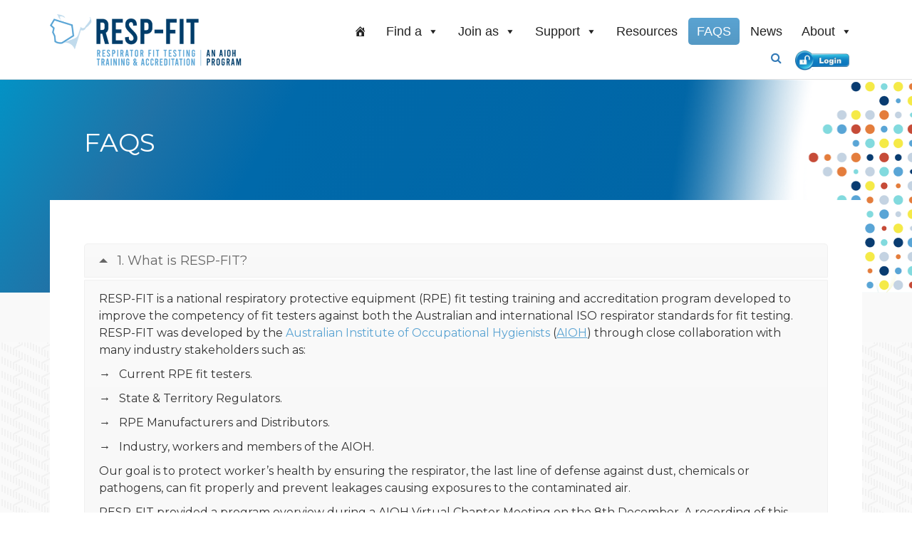

--- FILE ---
content_type: text/html; charset=UTF-8
request_url: https://respfit.org.au/faqs/
body_size: 31928
content:

<!DOCTYPE html>
<html lang="en-AU">
<head>
	
	<link href="https://fonts.googleapis.com/css2?family=Fjalla+One&display=swap" rel="stylesheet">
	<meta charset="UTF-8">
    <meta name="description" content="Respirator Fit Testing Training &amp; Accreditation">
    <!-- Mobile Specific Meta -->
	<meta name="viewport" content="width=device-width, initial-scale=1, maximum-scale=1" />
     <!-- Pingbacks -->
	<link rel="pingback" href="https://respfit.org.au/xmlrpc.php">
    <script type='text/javascript'>var TemplateDir='https://respfit.org.au/wp-content/themes/worker'</script>	<!-- Favicon -->
		<title>FAQS &#8211; RESP-FIT</title>
<script type='text/javascript' id='asp-c65f18e5-js-before'>if ( typeof window.ASP == 'undefined') { window.ASP = {wp_rocket_exception: "DOMContentLoaded", ajaxurl: "https:\/\/respfit.org.au\/wp-admin\/admin-ajax.php", backend_ajaxurl: "https:\/\/respfit.org.au\/wp-admin\/admin-ajax.php", asp_url: "https:\/\/respfit.org.au\/wp-content\/plugins\/ajax-search-pro\/", upload_url: "https:\/\/respfit.org.au\/wp-content\/uploads\/asp_upload\/", detect_ajax: 0, media_query: "7NAegA", version: "4.27.2", build: 5095, pageHTML: "", additional_scripts: [{"handle":"wd-asp-ajaxsearchpro","src":"https:\/\/respfit.org.au\/wp-content\/plugins\/ajax-search-pro\/js\/min\/plugin\/merged\/asp.min.js","prereq":false}], script_async_load: false, font_url: "https:\/\/respfit.org.au\/wp-content\/plugins\/ajax-search-pro\/css\/fonts\/icons\/icons2.woff2", init_only_in_viewport: true, highlight: {"enabled":false,"data":[]}, debug: false, instances: {}, analytics: {"method":"event","tracking_id":"","event":{"focus":{"active":true,"action":"focus","category":"ASP {search_id} | {search_name}","label":"Input focus","value":"1"},"search_start":{"active":false,"action":"search_start","category":"ASP {search_id} | {search_name}","label":"Phrase: {phrase}","value":"1"},"search_end":{"active":true,"action":"search_end","category":"ASP {search_id} | {search_name}","label":"{phrase} | {results_count}","value":"1"},"magnifier":{"active":true,"action":"magnifier","category":"ASP {search_id} | {search_name}","label":"Magnifier clicked","value":"1"},"return":{"active":true,"action":"return","category":"ASP {search_id} | {search_name}","label":"Return button pressed","value":"1"},"try_this":{"active":true,"action":"try_this","category":"ASP {search_id} | {search_name}","label":"Try this click | {phrase}","value":"1"},"facet_change":{"active":false,"action":"facet_change","category":"ASP {search_id} | {search_name}","label":"{option_label} | {option_value}","value":"1"},"result_click":{"active":true,"action":"result_click","category":"ASP {search_id} | {search_name}","label":"{result_title} | {result_url}","value":"1"}}}}};</script><meta name='robots' content='max-image-preview:large' />
	<style>img:is([sizes="auto" i], [sizes^="auto," i]) { contain-intrinsic-size: 3000px 1500px }</style>
	<link rel='dns-prefetch' href='//w.sharethis.com' />
<link rel='dns-prefetch' href='//maps.googleapis.com' />
<link rel='dns-prefetch' href='//maxcdn.bootstrapcdn.com' />
<link rel='dns-prefetch' href='//fonts.googleapis.com' />
<link rel="alternate" type="application/rss+xml" title="RESP-FIT &raquo; Feed" href="https://respfit.org.au/feed/" />
<script type="text/javascript">
/* <![CDATA[ */
window._wpemojiSettings = {"baseUrl":"https:\/\/s.w.org\/images\/core\/emoji\/16.0.1\/72x72\/","ext":".png","svgUrl":"https:\/\/s.w.org\/images\/core\/emoji\/16.0.1\/svg\/","svgExt":".svg","source":{"concatemoji":"https:\/\/respfit.org.au\/wp-includes\/js\/wp-emoji-release.min.js?ver=570d22e984bdd17772f415550c278672"}};
/*! This file is auto-generated */
!function(s,n){var o,i,e;function c(e){try{var t={supportTests:e,timestamp:(new Date).valueOf()};sessionStorage.setItem(o,JSON.stringify(t))}catch(e){}}function p(e,t,n){e.clearRect(0,0,e.canvas.width,e.canvas.height),e.fillText(t,0,0);var t=new Uint32Array(e.getImageData(0,0,e.canvas.width,e.canvas.height).data),a=(e.clearRect(0,0,e.canvas.width,e.canvas.height),e.fillText(n,0,0),new Uint32Array(e.getImageData(0,0,e.canvas.width,e.canvas.height).data));return t.every(function(e,t){return e===a[t]})}function u(e,t){e.clearRect(0,0,e.canvas.width,e.canvas.height),e.fillText(t,0,0);for(var n=e.getImageData(16,16,1,1),a=0;a<n.data.length;a++)if(0!==n.data[a])return!1;return!0}function f(e,t,n,a){switch(t){case"flag":return n(e,"\ud83c\udff3\ufe0f\u200d\u26a7\ufe0f","\ud83c\udff3\ufe0f\u200b\u26a7\ufe0f")?!1:!n(e,"\ud83c\udde8\ud83c\uddf6","\ud83c\udde8\u200b\ud83c\uddf6")&&!n(e,"\ud83c\udff4\udb40\udc67\udb40\udc62\udb40\udc65\udb40\udc6e\udb40\udc67\udb40\udc7f","\ud83c\udff4\u200b\udb40\udc67\u200b\udb40\udc62\u200b\udb40\udc65\u200b\udb40\udc6e\u200b\udb40\udc67\u200b\udb40\udc7f");case"emoji":return!a(e,"\ud83e\udedf")}return!1}function g(e,t,n,a){var r="undefined"!=typeof WorkerGlobalScope&&self instanceof WorkerGlobalScope?new OffscreenCanvas(300,150):s.createElement("canvas"),o=r.getContext("2d",{willReadFrequently:!0}),i=(o.textBaseline="top",o.font="600 32px Arial",{});return e.forEach(function(e){i[e]=t(o,e,n,a)}),i}function t(e){var t=s.createElement("script");t.src=e,t.defer=!0,s.head.appendChild(t)}"undefined"!=typeof Promise&&(o="wpEmojiSettingsSupports",i=["flag","emoji"],n.supports={everything:!0,everythingExceptFlag:!0},e=new Promise(function(e){s.addEventListener("DOMContentLoaded",e,{once:!0})}),new Promise(function(t){var n=function(){try{var e=JSON.parse(sessionStorage.getItem(o));if("object"==typeof e&&"number"==typeof e.timestamp&&(new Date).valueOf()<e.timestamp+604800&&"object"==typeof e.supportTests)return e.supportTests}catch(e){}return null}();if(!n){if("undefined"!=typeof Worker&&"undefined"!=typeof OffscreenCanvas&&"undefined"!=typeof URL&&URL.createObjectURL&&"undefined"!=typeof Blob)try{var e="postMessage("+g.toString()+"("+[JSON.stringify(i),f.toString(),p.toString(),u.toString()].join(",")+"));",a=new Blob([e],{type:"text/javascript"}),r=new Worker(URL.createObjectURL(a),{name:"wpTestEmojiSupports"});return void(r.onmessage=function(e){c(n=e.data),r.terminate(),t(n)})}catch(e){}c(n=g(i,f,p,u))}t(n)}).then(function(e){for(var t in e)n.supports[t]=e[t],n.supports.everything=n.supports.everything&&n.supports[t],"flag"!==t&&(n.supports.everythingExceptFlag=n.supports.everythingExceptFlag&&n.supports[t]);n.supports.everythingExceptFlag=n.supports.everythingExceptFlag&&!n.supports.flag,n.DOMReady=!1,n.readyCallback=function(){n.DOMReady=!0}}).then(function(){return e}).then(function(){var e;n.supports.everything||(n.readyCallback(),(e=n.source||{}).concatemoji?t(e.concatemoji):e.wpemoji&&e.twemoji&&(t(e.twemoji),t(e.wpemoji)))}))}((window,document),window._wpemojiSettings);
/* ]]> */
</script>
<link rel='stylesheet' id='dashicons-css' href='https://respfit.org.au/wp-includes/css/dashicons.min.css?ver=570d22e984bdd17772f415550c278672' type='text/css' media='all' />
<link rel='stylesheet' id='menu-icons-extra-css' href='https://respfit.org.au/wp-content/plugins/menu-icons/css/extra.min.css?ver=0.13.19' type='text/css' media='all' />
<style id='wp-emoji-styles-inline-css' type='text/css'>

	img.wp-smiley, img.emoji {
		display: inline !important;
		border: none !important;
		box-shadow: none !important;
		height: 1em !important;
		width: 1em !important;
		margin: 0 0.07em !important;
		vertical-align: -0.1em !important;
		background: none !important;
		padding: 0 !important;
	}
</style>
<link rel='stylesheet' id='wp-block-library-css' href='https://respfit.org.au/wp-includes/css/dist/block-library/style.min.css?ver=570d22e984bdd17772f415550c278672' type='text/css' media='all' />
<style id='classic-theme-styles-inline-css' type='text/css'>
/*! This file is auto-generated */
.wp-block-button__link{color:#fff;background-color:#32373c;border-radius:9999px;box-shadow:none;text-decoration:none;padding:calc(.667em + 2px) calc(1.333em + 2px);font-size:1.125em}.wp-block-file__button{background:#32373c;color:#fff;text-decoration:none}
</style>
<link rel='stylesheet' id='pcp_swiper-css' href='https://respfit.org.au/wp-content/plugins/smart-post-show-pro/public/assets/css/swiper-bundle.min.css?ver=3.2.0' type='text/css' media='all' />
<link rel='stylesheet' id='pcp-likes-css' href='https://respfit.org.au/wp-content/plugins/smart-post-show-pro/public/assets/css/pcp-likes-public.min.css?ver=3.2.0' type='text/css' media='all' />
<link rel='stylesheet' id='wp-components-css' href='https://respfit.org.au/wp-includes/css/dist/components/style.min.css?ver=570d22e984bdd17772f415550c278672' type='text/css' media='all' />
<link rel='stylesheet' id='wp-preferences-css' href='https://respfit.org.au/wp-includes/css/dist/preferences/style.min.css?ver=570d22e984bdd17772f415550c278672' type='text/css' media='all' />
<link rel='stylesheet' id='wp-block-editor-css' href='https://respfit.org.au/wp-includes/css/dist/block-editor/style.min.css?ver=570d22e984bdd17772f415550c278672' type='text/css' media='all' />
<link rel='stylesheet' id='popup-maker-block-library-style-css' href='https://respfit.org.au/wp-content/plugins/popup-maker/dist/packages/block-library-style.css?ver=dbea705cfafe089d65f1' type='text/css' media='all' />
<style id='sp-smart-post-global-root-inline-css' type='text/css'>
:root { --sp-smart-font-size-heading-1: 44px;  --sp-smart-font-size-heading-2: 32px;  --sp-smart-font-size-heading-3: 24px;  --sp-smart-font-size-heading-4: 22px;  --sp-smart-font-size-heading-5: 20px;  --sp-smart-font-size-heading-6: 18px;  --sp-smart-font-size-body-1: 18px;  --sp-smart-font-size-body-2: 16px;  --sp-smart-font-size-body-3: 14px;  --sp-smart-font-size-body-4: 12px;  --sp-smart-font-size-button-1: 18px;  --sp-smart-font-size-button-2: 16px;}:root{  --sp-smart-breakpoint-tablet: 1023px; --sp-smart-breakpoint-mobile: 767px; --smart-post-light-text: #FAFAFA; --smart-post-background: #FFFFFF; --smart-post-primary-light: #EBEBEB; --smart-post-primary: #999999; --smart-post-primary-dark: #1D1D1D; --smart-post-secondary: #0054FB; --smart-post-dark-2-text: #3E3E3E; --smart-post-dark-text: #0A0A0A; --smart-post-black: #000000;} :root {  --smart-post-shadow-subtle-1dp: 0px 1px 2px 0px rgba(0, 0, 0, 0.12); --smart-post-shadow-light-2dp: 0px 2px 4px 0px rgba(0, 0, 0, 0.14); --smart-post-shadow-medium-4dp: 0px 4px 6px 0px rgba(0, 0, 0, 0.16); --smart-post-shadow-strong-8dp: 0px 8px 18px 0px rgba(0, 0, 0, 0.18); --smart-post-shadow-deep-12dp: 0px 12px 17px 0px rgba(0, 0, 0, 0.20);  --smart-post-shadow-sharp-4dp: 4px 4px 0px 0px rgba(0, 0, 0, 0.25);}:root {  --smart-post-shadow-subtle-1dp: 0px 1px 2px 0px rgba(0, 0, 0, 0.12);  --smart-post-shadow-light-2dp: 0px 2px 4px 0px rgba(0, 0, 0, 0.14);  --smart-post-shadow-medium-4dp: 0px 4px 6px 0px rgba(0, 0, 0, 0.16);  --smart-post-shadow-strong-8dp: 0px 8px 18px 0px rgba(0, 0, 0, 0.18);  --smart-post-shadow-deep-12dp: 0px 12px 17px 0px rgba(0, 0, 0, 0.20);  --smart-post-shadow-sharp-4dp: 4px 4px 0px 0px rgba(0, 0, 0, 0.25);}
</style>
<link rel='stylesheet' id='sp_smart_post_blocks_social_icons_style-css' href='https://respfit.org.au/wp-content/plugins/smart-post-show-pro/blocks/assets/css/icons.min.css?ver=3.2.0' type='text/css' media='all' />
<link rel='stylesheet' id='sp_smart_post_blocks_css-css' href='https://respfit.org.au/wp-content/plugins/smart-post-show-pro/blocks/build/style-index.css?ver=3.2.0' type='text/css' media='all' />
<style id='global-styles-inline-css' type='text/css'>
:root{--wp--preset--aspect-ratio--square: 1;--wp--preset--aspect-ratio--4-3: 4/3;--wp--preset--aspect-ratio--3-4: 3/4;--wp--preset--aspect-ratio--3-2: 3/2;--wp--preset--aspect-ratio--2-3: 2/3;--wp--preset--aspect-ratio--16-9: 16/9;--wp--preset--aspect-ratio--9-16: 9/16;--wp--preset--color--black: #000000;--wp--preset--color--cyan-bluish-gray: #abb8c3;--wp--preset--color--white: #ffffff;--wp--preset--color--pale-pink: #f78da7;--wp--preset--color--vivid-red: #cf2e2e;--wp--preset--color--luminous-vivid-orange: #ff6900;--wp--preset--color--luminous-vivid-amber: #fcb900;--wp--preset--color--light-green-cyan: #7bdcb5;--wp--preset--color--vivid-green-cyan: #00d084;--wp--preset--color--pale-cyan-blue: #8ed1fc;--wp--preset--color--vivid-cyan-blue: #0693e3;--wp--preset--color--vivid-purple: #9b51e0;--wp--preset--gradient--vivid-cyan-blue-to-vivid-purple: linear-gradient(135deg,rgba(6,147,227,1) 0%,rgb(155,81,224) 100%);--wp--preset--gradient--light-green-cyan-to-vivid-green-cyan: linear-gradient(135deg,rgb(122,220,180) 0%,rgb(0,208,130) 100%);--wp--preset--gradient--luminous-vivid-amber-to-luminous-vivid-orange: linear-gradient(135deg,rgba(252,185,0,1) 0%,rgba(255,105,0,1) 100%);--wp--preset--gradient--luminous-vivid-orange-to-vivid-red: linear-gradient(135deg,rgba(255,105,0,1) 0%,rgb(207,46,46) 100%);--wp--preset--gradient--very-light-gray-to-cyan-bluish-gray: linear-gradient(135deg,rgb(238,238,238) 0%,rgb(169,184,195) 100%);--wp--preset--gradient--cool-to-warm-spectrum: linear-gradient(135deg,rgb(74,234,220) 0%,rgb(151,120,209) 20%,rgb(207,42,186) 40%,rgb(238,44,130) 60%,rgb(251,105,98) 80%,rgb(254,248,76) 100%);--wp--preset--gradient--blush-light-purple: linear-gradient(135deg,rgb(255,206,236) 0%,rgb(152,150,240) 100%);--wp--preset--gradient--blush-bordeaux: linear-gradient(135deg,rgb(254,205,165) 0%,rgb(254,45,45) 50%,rgb(107,0,62) 100%);--wp--preset--gradient--luminous-dusk: linear-gradient(135deg,rgb(255,203,112) 0%,rgb(199,81,192) 50%,rgb(65,88,208) 100%);--wp--preset--gradient--pale-ocean: linear-gradient(135deg,rgb(255,245,203) 0%,rgb(182,227,212) 50%,rgb(51,167,181) 100%);--wp--preset--gradient--electric-grass: linear-gradient(135deg,rgb(202,248,128) 0%,rgb(113,206,126) 100%);--wp--preset--gradient--midnight: linear-gradient(135deg,rgb(2,3,129) 0%,rgb(40,116,252) 100%);--wp--preset--font-size--small: 13px;--wp--preset--font-size--medium: 20px;--wp--preset--font-size--large: 36px;--wp--preset--font-size--x-large: 42px;--wp--preset--spacing--20: 0.44rem;--wp--preset--spacing--30: 0.67rem;--wp--preset--spacing--40: 1rem;--wp--preset--spacing--50: 1.5rem;--wp--preset--spacing--60: 2.25rem;--wp--preset--spacing--70: 3.38rem;--wp--preset--spacing--80: 5.06rem;--wp--preset--shadow--natural: 6px 6px 9px rgba(0, 0, 0, 0.2);--wp--preset--shadow--deep: 12px 12px 50px rgba(0, 0, 0, 0.4);--wp--preset--shadow--sharp: 6px 6px 0px rgba(0, 0, 0, 0.2);--wp--preset--shadow--outlined: 6px 6px 0px -3px rgba(255, 255, 255, 1), 6px 6px rgba(0, 0, 0, 1);--wp--preset--shadow--crisp: 6px 6px 0px rgba(0, 0, 0, 1);}:where(.is-layout-flex){gap: 0.5em;}:where(.is-layout-grid){gap: 0.5em;}body .is-layout-flex{display: flex;}.is-layout-flex{flex-wrap: wrap;align-items: center;}.is-layout-flex > :is(*, div){margin: 0;}body .is-layout-grid{display: grid;}.is-layout-grid > :is(*, div){margin: 0;}:where(.wp-block-columns.is-layout-flex){gap: 2em;}:where(.wp-block-columns.is-layout-grid){gap: 2em;}:where(.wp-block-post-template.is-layout-flex){gap: 1.25em;}:where(.wp-block-post-template.is-layout-grid){gap: 1.25em;}.has-black-color{color: var(--wp--preset--color--black) !important;}.has-cyan-bluish-gray-color{color: var(--wp--preset--color--cyan-bluish-gray) !important;}.has-white-color{color: var(--wp--preset--color--white) !important;}.has-pale-pink-color{color: var(--wp--preset--color--pale-pink) !important;}.has-vivid-red-color{color: var(--wp--preset--color--vivid-red) !important;}.has-luminous-vivid-orange-color{color: var(--wp--preset--color--luminous-vivid-orange) !important;}.has-luminous-vivid-amber-color{color: var(--wp--preset--color--luminous-vivid-amber) !important;}.has-light-green-cyan-color{color: var(--wp--preset--color--light-green-cyan) !important;}.has-vivid-green-cyan-color{color: var(--wp--preset--color--vivid-green-cyan) !important;}.has-pale-cyan-blue-color{color: var(--wp--preset--color--pale-cyan-blue) !important;}.has-vivid-cyan-blue-color{color: var(--wp--preset--color--vivid-cyan-blue) !important;}.has-vivid-purple-color{color: var(--wp--preset--color--vivid-purple) !important;}.has-black-background-color{background-color: var(--wp--preset--color--black) !important;}.has-cyan-bluish-gray-background-color{background-color: var(--wp--preset--color--cyan-bluish-gray) !important;}.has-white-background-color{background-color: var(--wp--preset--color--white) !important;}.has-pale-pink-background-color{background-color: var(--wp--preset--color--pale-pink) !important;}.has-vivid-red-background-color{background-color: var(--wp--preset--color--vivid-red) !important;}.has-luminous-vivid-orange-background-color{background-color: var(--wp--preset--color--luminous-vivid-orange) !important;}.has-luminous-vivid-amber-background-color{background-color: var(--wp--preset--color--luminous-vivid-amber) !important;}.has-light-green-cyan-background-color{background-color: var(--wp--preset--color--light-green-cyan) !important;}.has-vivid-green-cyan-background-color{background-color: var(--wp--preset--color--vivid-green-cyan) !important;}.has-pale-cyan-blue-background-color{background-color: var(--wp--preset--color--pale-cyan-blue) !important;}.has-vivid-cyan-blue-background-color{background-color: var(--wp--preset--color--vivid-cyan-blue) !important;}.has-vivid-purple-background-color{background-color: var(--wp--preset--color--vivid-purple) !important;}.has-black-border-color{border-color: var(--wp--preset--color--black) !important;}.has-cyan-bluish-gray-border-color{border-color: var(--wp--preset--color--cyan-bluish-gray) !important;}.has-white-border-color{border-color: var(--wp--preset--color--white) !important;}.has-pale-pink-border-color{border-color: var(--wp--preset--color--pale-pink) !important;}.has-vivid-red-border-color{border-color: var(--wp--preset--color--vivid-red) !important;}.has-luminous-vivid-orange-border-color{border-color: var(--wp--preset--color--luminous-vivid-orange) !important;}.has-luminous-vivid-amber-border-color{border-color: var(--wp--preset--color--luminous-vivid-amber) !important;}.has-light-green-cyan-border-color{border-color: var(--wp--preset--color--light-green-cyan) !important;}.has-vivid-green-cyan-border-color{border-color: var(--wp--preset--color--vivid-green-cyan) !important;}.has-pale-cyan-blue-border-color{border-color: var(--wp--preset--color--pale-cyan-blue) !important;}.has-vivid-cyan-blue-border-color{border-color: var(--wp--preset--color--vivid-cyan-blue) !important;}.has-vivid-purple-border-color{border-color: var(--wp--preset--color--vivid-purple) !important;}.has-vivid-cyan-blue-to-vivid-purple-gradient-background{background: var(--wp--preset--gradient--vivid-cyan-blue-to-vivid-purple) !important;}.has-light-green-cyan-to-vivid-green-cyan-gradient-background{background: var(--wp--preset--gradient--light-green-cyan-to-vivid-green-cyan) !important;}.has-luminous-vivid-amber-to-luminous-vivid-orange-gradient-background{background: var(--wp--preset--gradient--luminous-vivid-amber-to-luminous-vivid-orange) !important;}.has-luminous-vivid-orange-to-vivid-red-gradient-background{background: var(--wp--preset--gradient--luminous-vivid-orange-to-vivid-red) !important;}.has-very-light-gray-to-cyan-bluish-gray-gradient-background{background: var(--wp--preset--gradient--very-light-gray-to-cyan-bluish-gray) !important;}.has-cool-to-warm-spectrum-gradient-background{background: var(--wp--preset--gradient--cool-to-warm-spectrum) !important;}.has-blush-light-purple-gradient-background{background: var(--wp--preset--gradient--blush-light-purple) !important;}.has-blush-bordeaux-gradient-background{background: var(--wp--preset--gradient--blush-bordeaux) !important;}.has-luminous-dusk-gradient-background{background: var(--wp--preset--gradient--luminous-dusk) !important;}.has-pale-ocean-gradient-background{background: var(--wp--preset--gradient--pale-ocean) !important;}.has-electric-grass-gradient-background{background: var(--wp--preset--gradient--electric-grass) !important;}.has-midnight-gradient-background{background: var(--wp--preset--gradient--midnight) !important;}.has-small-font-size{font-size: var(--wp--preset--font-size--small) !important;}.has-medium-font-size{font-size: var(--wp--preset--font-size--medium) !important;}.has-large-font-size{font-size: var(--wp--preset--font-size--large) !important;}.has-x-large-font-size{font-size: var(--wp--preset--font-size--x-large) !important;}
:where(.wp-block-post-template.is-layout-flex){gap: 1.25em;}:where(.wp-block-post-template.is-layout-grid){gap: 1.25em;}
:where(.wp-block-columns.is-layout-flex){gap: 2em;}:where(.wp-block-columns.is-layout-grid){gap: 2em;}
:root :where(.wp-block-pullquote){font-size: 1.5em;line-height: 1.6;}
</style>
<link rel='stylesheet' id='af-fontawesome-css' href='https://respfit.org.au/wp-content/plugins/asgaros-forum/libs/fontawesome/css/all.min.css?ver=3.1.0' type='text/css' media='all' />
<link rel='stylesheet' id='af-fontawesome-compat-v4-css' href='https://respfit.org.au/wp-content/plugins/asgaros-forum/libs/fontawesome/css/v4-shims.min.css?ver=3.1.0' type='text/css' media='all' />
<link rel='stylesheet' id='af-widgets-css' href='https://respfit.org.au/wp-content/plugins/asgaros-forum/skin/widgets.css?ver=3.1.0' type='text/css' media='all' />
<link rel='stylesheet' id='printomatic-css-css' href='https://respfit.org.au/wp-content/plugins/print-o-matic/css/style.css?ver=2.0' type='text/css' media='all' />
<link rel='stylesheet' id='mc4wp-form-themes-css' href='https://respfit.org.au/wp-content/plugins/mailchimp-for-wp/assets/css/form-themes.css?ver=4.10.8' type='text/css' media='all' />
<link rel='stylesheet' id='ivory-search-styles-css' href='https://respfit.org.au/wp-content/plugins/add-search-to-menu/public/css/ivory-search.min.css?ver=5.5.12' type='text/css' media='all' />
<link rel='stylesheet' id='megamenu-css' href='https://respfit.org.au/wp-content/uploads/maxmegamenu/style.css?ver=71b2a6' type='text/css' media='all' />
<link rel='stylesheet' id='tt-font-awesome.min.css-css' href='//maxcdn.bootstrapcdn.com/font-awesome/4.5.0/css/font-awesome.min.css?ver=570d22e984bdd17772f415550c278672' type='text/css' media='all' />
<link rel='stylesheet' id='tt-animate.css-css' href='https://respfit.org.au/wp-content/themes/worker/css/animate.css?ver=570d22e984bdd17772f415550c278672' type='text/css' media='all' />
<link rel='stylesheet' id='tt-bootstrap.css-css' href='https://respfit.org.au/wp-content/themes/worker/css/bootstrap.css?ver=570d22e984bdd17772f415550c278672' type='text/css' media='all' />
<link rel='stylesheet' id='tt-icomoon.css-css' href='https://respfit.org.au/wp-content/themes/worker/css/icomoon.css?ver=570d22e984bdd17772f415550c278672' type='text/css' media='all' />
<link rel='stylesheet' id='tt-lightbox.css-css' href='https://respfit.org.au/wp-content/themes/worker/css/lightbox.css?ver=570d22e984bdd17772f415550c278672' type='text/css' media='all' />
<link rel='stylesheet' id='tt-owl-carousel.css-css' href='https://respfit.org.au/wp-content/themes/worker/css/owl-carousel.css?ver=570d22e984bdd17772f415550c278672' type='text/css' media='all' />
<link rel='stylesheet' id='tt-main-style-css' href='https://respfit.org.au/wp-content/themes/worker/css/screen.css?ver=570d22e984bdd17772f415550c278672' type='text/css' media='all' />
<style id='tt-main-style-inline-css' type='text/css'>
header nav ul>li a {
    font-family: "Arial", sans-serif;
    color: #303030;
    font-size:14px;
  padding-top: 15px;

   }

footer .footer-widgets .footer-widget li {
    font-size: 14px;
  color: #303030;
  font-weight:400;
  padding-left:5px;
}

.blog-preview-section .bg-wrapper {
  background: transparent;
    padding-bottom: 60px;
}

footer .footer-widgets .footer-widget {
    font-size: 14px;
    color: #303030;
  margin-bottom: 10px;
   min-height: 10px;

}

.blog-post .post-body p a, .blog-content p a {
    margin-left: 0px;
 font-size:16px;
    color: #5AA3D2;
}

.main-service {
    padding-top:5px;
    padding-left: 120px;
    min-height: 98px;
}

.main-service h3 {
    color: #303030;
    font-size: 15px;
    line-height: 1.5em;
    font-weight: 700;
    margin: 10px 0 15px;
    text-transform: uppercase;
}



header nav ul>li.current-menu-item a {
    color: #303030;
  
   
}

footer .footer-widgets .footer-widget .section-caption {
    color: #303030;
    font-size: 22px;
    padding-bottom:10px; }


.pricing-table .pricing-table-header p.plan-rate1 {
    font-size: 15px;
    line-height: 1.4em;
    color: #8a9aad;
    padding-top: 10px;
}


body {
 font-size: 1.6em;
 
}

h2 {
   border-bottom: 1px solid #DCDCDC;
  padding-bottom:6px;
   margin-bottom: 18px;
 
  margin-right:80px;
  
  
}


html {
 
  

  overflow-x: hidden;
  position: relative;
}

.blog-post .post-body p, .blog-content p {
    font-family: "Montserrat", sans-serif;
    font-size: 100%;
    line-height: 1.5em;
    color: #333;
}

.section-header {
    text-align: center;
    padding: 75px 0 35px;
}


.tabs.horizontal-tabs .heading ul li a p span {
    font-size: 16px;
    padding-left: 10px;
}

.tabs.horizontal-tabs .heading ul li a p {
    margin-top:15px;
}

.current_page_item a, .current-menu-item a {
 
    padding-top: 10px;
    color: 

}



.cfb-image img {
    z-index: 1;
    border: 0px;
    width: 100%;
    object-fit: cover;
    height: 100%;
}

.tabs.horizontal-tabs .tabs-body .tab p {
    line-height: 1.8em;
  font-weight:400;
  font-size: 17px;
  color:#808080;
}

.buttonhover:hover img  {
    opacity: 0.5;
}

.blog-section .section-header.inverted.inverted-all h1, .blog-section .section-header.inverted.inverted-all p {
     line-height: 1.5em;
}

h3 {
    color: #003E6B;

}

h2 {
 
    color: #003E6B;

}

.subheader {

z-index: 0; width: 100%; height: 100%; overflow: hidden; background: #005891; 
background: -o-linear-gradient(300deg,#1F7B8C 0,#07689c 5%,#07689c 13%,#0069aa 70%,#2073a7 83%,#0194c7 100%); 
background: linear-gradient(300deg,#208c82 0,#07689c 11%,#0165a5 13%,#0069aa 70%,#2073a7 83%,#0194c7); 
  margin-top:1px; margin-bottom: 0px;}


.mydot {
  
  margin-top:24px; margin-bottom: 0px; height: 300px; 
  background-image:  url('https://respfit.org.au/wp-content/uploads/2020/08/dots-2.png');  background-size: 575px 300px;  
  background-repeat: no-repeat;  background-position: right; top: 0; left: 0; 
}

.container1 {padding-left:0px;margin-top:-160px;
  padding-bottom:7em; color:white;}


@media all and (max-width: 1550px) and (min-width:1450px) {
  .myclass {
   margin-right:-50px;
  }
}

@media all and (max-width: 1449px) and (min-width:1300px) {
  .myclass {
   margin-right:-100px;
  }
}

@media all and (max-width: 1299px) and (min-width:1110px) {
  .myclass {
   margin-right:-150px;
  }
}

@media all and (max-width: 1109px) and (min-width:920px) {
  .myclass {
   margin-right:-200px;
  }
  
  h1 {
   font-size: 2em;
 
  }
}


@media all and (max-width: 919px) and (min-width:0px) {
  .myclass {
   margin-right:-500px;
  }
   h1 {
   font-size: 2em;
   padding-top: 10px;
  }
}

.sidebar .widget .widget-title {
    margin: 0 0 30px;
    
}

.button.worker-button-1 {
    color: white;
    background: #E47E3D;
    font-size: 14px;
    font-weight:600;
    text-align: center;
    padding: 18px 15px;
    letter-spacing: 0.1em;
    text-transform: uppercase;
    border-radius: 4px;
    border: 3px solid transparent;
    -webkit-transition: all 0.15s cubic-bezier(0.55, 0.085, 0.68, 0.53);
    -moz-transition: all 0.15s cubic-bezier(0.55, 0.085, 0.68, 0.53);
    transition: all 0.15s cubic-bezier(0.55, 0.085, 0.68, 0.53);
}

footer .footer-widgets {
  
    background: #003E6B;
  
}


footer .footer-widgets .footer-widget .section-caption {
    color: white;
    font-size: 22px;
    padding-bottom: 10px;
  font-weight: 400;
}

footer .footer-widgets .footer-widget li {
    font-size: 14px;
    color: #f2f2f2;
    font-weight: 400;
    padding-left: 5px;
}

footer .footer-widgets .footer-widget {
    font-size: 14px;
    color: #e5e5e5;
    margin-bottom: 10px;
    min-height: 10px;
}

footer .footer-widgets .footer-widget p {

    color: #e5e5e5;

}

footer .footer-widgets .footer-widget a {

    color: #e5e5e5;

}

.contact-info-block p, .contact-info-block a {
    color: grey;
  font-size: 16px;
}

footer .footer-widgets .footer-widget {
    border-left: 0px solid #d0d0d0;
    padding: 25px 0px 0px 40px;

}

footer .footer-widgets {

    padding: 35px 0 35px;
}

.section-header.inverted.inverted-all h1, .section-header.inverted.inverted-all p {
    color: #003E6B;
  font-size: 2em;
}
.comment-form .submit-button input, .simple-theme-form .submit-button input {
 
    color: white;
    background: #E47E3D;
    font-size: 14px;
    font-weight:600;
}


.share-block ul li a i {
   
    color: white;
}

.share-block ul li a i:hover {
   
    color: #84DADE;
  border: 3px solid #84DADE;
}

.featured-blog-post .blog-post-header .post-meta li p {
    font-family: "Arial", sans-serif;
    color: grey;
  padding-bottom: 8px;
}

.featured-blog-post .blog-post-body p {
    color: grey;
}


.featured-blog-post .blog-post-body .blog-post-link {
   
    padding-top: 15px;

}

.section-header h1 {
    margin: 0 0 25px;
    color: #fff;
    font-size: 24px;
    line-height: 1em;
    font-weight: 600;
    text-transform: uppercase;
    letter-spacing: 0.2em;
}

.tabs.horizontal-tabs .heading .active-tab-indicator {
  
    background: #c84c38;

}

.tabs.horizontal-tabs .heading ul li a i {

    color: #84DADE;
}

.tabs.horizontal-tabs .heading ul li.ui-state-active a i {
    color: white;
}

.tabs.horizontal-tabs .heading ul li.ui-state-active a p {
    color: white;
}

.simple-theme-section .bg-wrapper {
    background: rgb(90,163,210, 0);
}

.section-header p {

    color: #b4b8bf;
    font-size: 18px;
    line-height: 1.5em;
}

.section-header h1 {
    
    line-height: 1.2em;

}




.blog-post .post-header .post-title  a {
   
    font-weight:bolder;    
}


h2.post-title  {
  padding-bottom: 3px;
    
}

.post-body p {
    padding-top:5px;
}




@media screen and (max-width : 1200px) {
  
#mega-menu-wrap-main_menu #mega-menu-main_menu > li.mega-menu-item > a.mega-menu-link
    {
    
   font-size:0.9em;
                  
  }
  
  .myclass { margin-top: 11px;}
}



@media screen and (max-width : 992px) {

nav ul #myblock {
  
  display: none;
  
}
}



.hideme { color: white; }

.ginput_price  { display: none; }

.gform_wrapper span.ginput_total {
    
  font-size: 18px;
  font-weight: bold;
}



input[type=checkbox] {
    margin-right: 10px;
    transform: scale(1.5);
    -ms-transform: scale(1.5);
    -webkit-transform: scale(1.5);
    padding: 10px;
  
}

.lshowcase-boxInner-normal {
    display: inline-block;
    height: 110%;
    vertical-align: middle;
    padding-right: 30px;
}

.sponsorhead {
  
  font-family: 'Fjalla One', sans-serif, Helvetica,Arial, sans-serif;
  font-size: 180%;
   color: #004d99;
  letter-spacing: 1px;
  
}

#sponsorhead {
  
  font-family: 'Fjalla One', sans-serif, Helvetica,Arial, sans-serif;
  font-size: 180%;
   color: #004d99;
  letter-spacing: 1px;
  
}

.section-header h1 {
    
    color: grey;
    font-size: 18px;
    line-height: 1em;
    font-weight: 400;
    text-transform: uppercase;
    letter-spacing: 0.1em;
}

body #gform_wrapper_1 .gform_body .gform_fields .gfield .gfield_checkbox li input[type=checkbox] {
    font-weight: normal;
    line-height: 1.5em;
    font-size: 16px;
    padding-right: 20px;
    margin-left: 10px;
    margin-top: -2px;
}

#gform_wrapper_1 span.address_country {
    margin-top:0px;
}


input[type='radio'] { transform: scale(1.15);
}


</style>
<link rel='stylesheet' id='tt-theme-style-css' href='https://respfit.org.au/wp-content/themes/worker/style.css?ver=570d22e984bdd17772f415550c278672' type='text/css' media='all' />
<link rel='stylesheet' id='mm-compiled-options-mobmenu-css' href='https://respfit.org.au/wp-content/uploads/dynamic-mobmenu.css?ver=2.8.8' type='text/css' media='all' />
<link rel='stylesheet' id='mm-google-webfont-dosis-css' href='//fonts.googleapis.com/css?family=Dosis%3Ainherit%2C400&#038;subset=latin%2Clatin-ext&#038;ver=570d22e984bdd17772f415550c278672' type='text/css' media='all' />
<link rel='stylesheet' id='js_composer_front-css' href='https://respfit.org.au/wp-content/plugins/js_composer/assets/css/js_composer.min.css?ver=8.0.1' type='text/css' media='all' />
<link rel='stylesheet' id='cssmobmenu-icons-css' href='https://respfit.org.au/wp-content/plugins/mobile-menu/includes/css/mobmenu-icons.css?ver=570d22e984bdd17772f415550c278672' type='text/css' media='all' />
<link rel='stylesheet' id='cssmobmenu-css' href='https://respfit.org.au/wp-content/plugins/mobile-menu/includes/css/mobmenu.css?ver=2.8.8' type='text/css' media='all' />
<script type="text/javascript" id="jquery-core-js-extra">
/* <![CDATA[ */
var tesla_ajax = {"url":"https:\/\/respfit.org.au\/wp-admin\/admin-ajax.php","nonce":"4f50f5a8cf"};
tesla_ajax.actions = {worker_portfolio:{},
services:{},
testimonials:{},
worker_team:{},
};
/* ]]> */
</script>
<script type="text/javascript" src="https://respfit.org.au/wp-content/plugins/jquery-updater/js/jquery-3.7.1.min.js?ver=3.7.1" id="jquery-core-js"></script>
<script type="text/javascript" src="https://respfit.org.au/wp-content/plugins/jquery-updater/js/jquery-migrate-3.5.2.min.js?ver=3.5.2" id="jquery-migrate-js"></script>
<script type="text/javascript" src="https://respfit.org.au/wp-content/plugins/revslider/public/assets/js/rbtools.min.js?ver=6.6.19" async id="tp-tools-js"></script>
<script type="text/javascript" src="https://respfit.org.au/wp-content/plugins/revslider/public/assets/js/rs6.min.js?ver=6.6.19" async id="revmin-js"></script>
<script type="text/javascript" src="https://respfit.org.au/wp-content/themes/worker/tesla_framework/static/js/holder.js" id="tesla-image-holder-js"></script>
<script type="text/javascript" src="//maps.googleapis.com/maps/api/js?key=&amp;libraries=places" id="g-map-js"></script>
<script type="text/javascript" src="https://respfit.org.au/wp-content/plugins/mobile-menu/includes/js/mobmenu.js?ver=2.8.8" id="mobmenujs-js"></script>
<script></script><link rel="https://api.w.org/" href="https://respfit.org.au/wp-json/" /><link rel="alternate" title="JSON" type="application/json" href="https://respfit.org.au/wp-json/wp/v2/pages/577" /><link rel="EditURI" type="application/rsd+xml" title="RSD" href="https://respfit.org.au/xmlrpc.php?rsd" />

<link rel="canonical" href="https://respfit.org.au/faqs/" />
<link rel='shortlink' href='https://respfit.org.au/?p=577' />
<link rel="alternate" title="oEmbed (JSON)" type="application/json+oembed" href="https://respfit.org.au/wp-json/oembed/1.0/embed?url=https%3A%2F%2Frespfit.org.au%2Ffaqs%2F" />
<link rel="alternate" title="oEmbed (XML)" type="text/xml+oembed" href="https://respfit.org.au/wp-json/oembed/1.0/embed?url=https%3A%2F%2Frespfit.org.au%2Ffaqs%2F&#038;format=xml" />
<script type="text/javascript">var ajaxurl = 'https://respfit.org.au/wp-admin/admin-ajax.php';</script><meta name="generator" content="Powered by WPBakery Page Builder - drag and drop page builder for WordPress."/>
<meta name="generator" content="Powered by Slider Revolution 6.6.19 - responsive, Mobile-Friendly Slider Plugin for WordPress with comfortable drag and drop interface." />
<link rel="icon" href="https://respfit.org.au/wp-content/uploads/2020/07/cropped-respfit-1-32x32.png" sizes="32x32" />
<link rel="icon" href="https://respfit.org.au/wp-content/uploads/2020/07/cropped-respfit-1-192x192.png" sizes="192x192" />
<link rel="apple-touch-icon" href="https://respfit.org.au/wp-content/uploads/2020/07/cropped-respfit-1-180x180.png" />
<meta name="msapplication-TileImage" content="https://respfit.org.au/wp-content/uploads/2020/07/cropped-respfit-1-270x270.png" />
<script>function setREVStartSize(e){
			//window.requestAnimationFrame(function() {
				window.RSIW = window.RSIW===undefined ? window.innerWidth : window.RSIW;
				window.RSIH = window.RSIH===undefined ? window.innerHeight : window.RSIH;
				try {
					var pw = document.getElementById(e.c).parentNode.offsetWidth,
						newh;
					pw = pw===0 || isNaN(pw) || (e.l=="fullwidth" || e.layout=="fullwidth") ? window.RSIW : pw;
					e.tabw = e.tabw===undefined ? 0 : parseInt(e.tabw);
					e.thumbw = e.thumbw===undefined ? 0 : parseInt(e.thumbw);
					e.tabh = e.tabh===undefined ? 0 : parseInt(e.tabh);
					e.thumbh = e.thumbh===undefined ? 0 : parseInt(e.thumbh);
					e.tabhide = e.tabhide===undefined ? 0 : parseInt(e.tabhide);
					e.thumbhide = e.thumbhide===undefined ? 0 : parseInt(e.thumbhide);
					e.mh = e.mh===undefined || e.mh=="" || e.mh==="auto" ? 0 : parseInt(e.mh,0);
					if(e.layout==="fullscreen" || e.l==="fullscreen")
						newh = Math.max(e.mh,window.RSIH);
					else{
						e.gw = Array.isArray(e.gw) ? e.gw : [e.gw];
						for (var i in e.rl) if (e.gw[i]===undefined || e.gw[i]===0) e.gw[i] = e.gw[i-1];
						e.gh = e.el===undefined || e.el==="" || (Array.isArray(e.el) && e.el.length==0)? e.gh : e.el;
						e.gh = Array.isArray(e.gh) ? e.gh : [e.gh];
						for (var i in e.rl) if (e.gh[i]===undefined || e.gh[i]===0) e.gh[i] = e.gh[i-1];
											
						var nl = new Array(e.rl.length),
							ix = 0,
							sl;
						e.tabw = e.tabhide>=pw ? 0 : e.tabw;
						e.thumbw = e.thumbhide>=pw ? 0 : e.thumbw;
						e.tabh = e.tabhide>=pw ? 0 : e.tabh;
						e.thumbh = e.thumbhide>=pw ? 0 : e.thumbh;
						for (var i in e.rl) nl[i] = e.rl[i]<window.RSIW ? 0 : e.rl[i];
						sl = nl[0];
						for (var i in nl) if (sl>nl[i] && nl[i]>0) { sl = nl[i]; ix=i;}
						var m = pw>(e.gw[ix]+e.tabw+e.thumbw) ? 1 : (pw-(e.tabw+e.thumbw)) / (e.gw[ix]);
						newh =  (e.gh[ix] * m) + (e.tabh + e.thumbh);
					}
					var el = document.getElementById(e.c);
					if (el!==null && el) el.style.height = newh+"px";
					el = document.getElementById(e.c+"_wrapper");
					if (el!==null && el) {
						el.style.height = newh+"px";
						el.style.display = "block";
					}
				} catch(e){
					console.log("Failure at Presize of Slider:" + e)
				}
			//});
		  };</script>
		<style type="text/css" id="wp-custom-css">
			
input[type=text], textarea {
    border-style: solid;
    border-width: 1px;
		border-color: #bababa;
}

body #gform_wrapper_9 .gform_body .gform_fields .gfield select {
	width:100%
}
.gform_wrapper span.ginput_product_price {
    color: #900;
    font-size: 1.3em;
		font-weight: 700;
}

.gform_wrapper span.ginput_product_price_label {
    display: none;
visibility: hidden;
}


.gform_wrapper.gf_browser_chrome .gfield_checkbox li input, .gform_wrapper.gf_browser_chrome .gfield_checkbox li input[type=checkbox], .gform_wrapper.gf_browser_chrome .gfield_radio li input[type=radio] {

    margin: 8px;
}

.gform_wrapper span.ginput_total {

    font-size: 1.4em;
}

body #gform_wrapper_1 .gform_body .gform_fields .gfield .gfield_checkbox li input[type=checkbox] {

    margin-top: 6px;
}


.eventer .eventer-filter-select input[type="checkbox"], .eventer .eventer-filter-select input[type="radio"] {
     margin-right: 13px;
}

.navbar-default .navbar-nav>li>a {
  color:#4682B4}


		</style>
		<noscript><style> .wpb_animate_when_almost_visible { opacity: 1; }</style></noscript><style type="text/css">/** Mega Menu CSS: fs **/</style>

	<style>

@media screen and (max-width : 992px) {
	
div ul#myblock {
  
  display: none;
  
}
		
div ul#myblock.visible {
  display: block;  
}

}
		
@media all and (max-width: 1200px) and (min-width:990px) {
  #mega-menu-wrap-main_menu {
    margin-top: -7px;
}
	
	#myimg img {
 
    margin-top: -4px;
}
}
		
		
#myimg {
  padding-top:4px; padding-right:9px;
 
}
	
#myimg img {
  opacity: 0.95;
	filter: alpha(opacity=95);
	width:85px;
}

#myimg img:hover {
  opacity: 0.4;
	filter: alpha(opacity=40);
}
		
		
	</style>
	
</head>


<body class="wp-singular page-template-default page page-id-577 wp-theme-worker visited-first-time worker mega-menu-main-menu mob-menu-slideout-over wpb-js-composer js-comp-ver-8.0.1 vc_responsive">
    <div class="site-preloader">
        <div class="spinner">
          <div class="bounce1"></div>
          <div class="bounce2"></div>
          <div class="bounce3"></div>
        </div>
    </div>
    <!-- Project Popup -->
    <div class="project-popup">
        <div class="project-wrapper">
            <div class="container">
            <!-- Close Icon -->
                <div class="close-button-wrapper">
                    <i class="close-project icon-cross"></i>
                </div>
                <div class="project-load">
                    <div class="spinner-wrapper">
                        <div class="spinner">
                          <div class="bounce1"></div>
                          <div class="bounce2"></div>
                          <div class="bounce3"></div>
                        </div>
                    </div>
                    <div class="project"></div>
                </div>
            </div>
        </div>
    </div>
    <!-- Page Wrapper -->
    <div class="page">
        <!-- Header -->
                <header class="sticky">
            <div class="container">
                <div class="row">
                                        <!-- Brand -->
                    <div class="col-xs-12 col-md-6">
                        <div class="brand">
                            <a href="https://respfit.org.au" style="" >
                                                                    <img src="https://respfit.org.au/wp-content/uploads/2020/07/rflogo-e1597907141992.png" alt="Worker logo">
                                                            </a>
                        </div>
                    </div>

                    <!-- Nav -->
                    <div class="col-xs-12 col-md-18">
                        <nav>
                            <ul id = "myblock">
                            <nav id="mega-menu-wrap-main_menu" class="mega-menu-wrap"><div class="mega-menu-toggle"><div class="mega-toggle-blocks-left"></div><div class="mega-toggle-blocks-center"></div><div class="mega-toggle-blocks-right"><div class='mega-toggle-block mega-menu-toggle-animated-block mega-toggle-block-0' id='mega-toggle-block-0'><button aria-label="Toggle Menu" class="mega-toggle-animated mega-toggle-animated-slider" type="button" aria-expanded="false">
                  <span class="mega-toggle-animated-box">
                    <span class="mega-toggle-animated-inner"></span>
                  </span>
                </button></div></div></div><ul id="mega-menu-main_menu" class="mega-menu max-mega-menu mega-menu-horizontal mega-no-js" data-event="hover_intent" data-effect="fade_up" data-effect-speed="200" data-effect-mobile="disabled" data-effect-speed-mobile="0" data-mobile-force-width="false" data-second-click="go" data-document-click="collapse" data-vertical-behaviour="standard" data-breakpoint="990" data-unbind="false" data-mobile-state="collapse_all" data-mobile-direction="vertical" data-hover-intent-timeout="300" data-hover-intent-interval="100"><li class="mega-menu-item mega-menu-item-type-post_type mega-menu-item-object-page mega-menu-item-home mega-align-bottom-left mega-menu-flyout mega-has-icon mega-icon-left mega-hide-text mega-menu-item-647 menu-item" id="mega-menu-item-647"><a class="dashicons-admin-home mega-menu-link" href="https://respfit.org.au/" tabindex="0" aria-label="Home"></a></li><li class="mega-menu-item mega-menu-item-type-custom mega-menu-item-object-custom mega-menu-item-has-children mega-align-bottom-left mega-menu-flyout mega-menu-item-1027 menu-item" id="mega-menu-item-1027"><a class="mega-menu-link" href="#" aria-expanded="false" tabindex="0">Find a<span class="mega-indicator" aria-hidden="true"></span></a>
<ul class="mega-sub-menu">
<li class="mega-menu-item mega-menu-item-type-post_type mega-menu-item-object-page mega-menu-item-1032 menu-item" id="mega-menu-item-1032"><a class="mega-menu-link" href="https://respfit.org.au/find-a-fit-tester/">Fit Tester</a></li><li class="mega-menu-item mega-menu-item-type-post_type mega-menu-item-object-page mega-menu-item-1033 menu-item" id="mega-menu-item-1033"><a class="mega-menu-link" href="https://respfit.org.au/find-a-training-provider/">Training Provider</a></li><li class="mega-menu-item mega-menu-item-type-post_type mega-menu-item-object-page mega-menu-item-161298 menu-item" id="mega-menu-item-161298"><a class="mega-menu-link" href="https://respfit.org.au/pledge-orgs/">Pledge Organisation</a></li></ul>
</li><li class="mega-menu-item mega-menu-item-type-custom mega-menu-item-object-custom mega-menu-item-has-children mega-align-bottom-left mega-menu-flyout mega-menu-item-685 menu-item" id="mega-menu-item-685"><a class="mega-menu-link" href="#" aria-expanded="false" tabindex="0">Join as<span class="mega-indicator" aria-hidden="true"></span></a>
<ul class="mega-sub-menu">
<li class="mega-menu-item mega-menu-item-type-post_type mega-menu-item-object-page mega-menu-item-683 menu-item" id="mega-menu-item-683"><a class="mega-menu-link" href="https://respfit.org.au/become-an-accredited-fit-tester/">an Accredited Fit Tester</a></li><li class="mega-menu-item mega-menu-item-type-post_type mega-menu-item-object-page mega-menu-item-141918 menu-item" id="mega-menu-item-141918"><a class="mega-menu-link" href="https://respfit.org.au/pledge/">a Pledge Organisation</a></li><li class="mega-menu-item mega-menu-item-type-post_type mega-menu-item-object-page mega-menu-item-684 menu-item" id="mega-menu-item-684"><a class="mega-menu-link" href="https://respfit.org.au/become-an-approved-training-provider/">an Approved Training Provider</a></li><li class="mega-menu-item mega-menu-item-type-post_type mega-menu-item-object-page mega-menu-item-693 menu-item" id="mega-menu-item-693"><a class="mega-menu-link" href="https://respfit.org.au/become-a-supporter-or-partner/">a Supporter or Partner</a></li></ul>
</li><li class="mega-menu-item mega-menu-item-type-custom mega-menu-item-object-custom mega-menu-item-has-children mega-align-bottom-left mega-menu-flyout mega-menu-item-691 menu-item" id="mega-menu-item-691"><a class="mega-menu-link" href="#" aria-expanded="false" tabindex="0">Support<span class="mega-indicator" aria-hidden="true"></span></a>
<ul class="mega-sub-menu">
<li class="mega-menu-item mega-menu-item-type-post_type mega-menu-item-object-page mega-menu-item-702 menu-item" id="mega-menu-item-702"><a class="mega-menu-link" href="https://respfit.org.au/our-partners/">Our Partners</a></li><li class="mega-menu-item mega-menu-item-type-post_type mega-menu-item-object-page mega-menu-item-703 menu-item" id="mega-menu-item-703"><a class="mega-menu-link" href="https://respfit.org.au/our-supporters/">Our Supporters</a></li></ul>
</li><li class="mega-menu-item mega-menu-item-type-post_type mega-menu-item-object-page mega-align-bottom-left mega-menu-flyout mega-menu-item-591 menu-item" id="mega-menu-item-591"><a class="mega-menu-link" href="https://respfit.org.au/resources/" tabindex="0">Resources</a></li><li class="mega-menu-item mega-menu-item-type-post_type mega-menu-item-object-page mega-current-menu-item mega-page_item mega-page-item-577 mega-current_page_item mega-align-bottom-left mega-menu-flyout mega-menu-item-590 menu-item" id="mega-menu-item-590"><a class="mega-menu-link" href="https://respfit.org.au/faqs/" aria-current="page" tabindex="0">FAQS</a></li><li class="mega-menu-item mega-menu-item-type-post_type mega-menu-item-object-page mega-align-bottom-left mega-menu-flyout mega-menu-item-964 menu-item" id="mega-menu-item-964"><a class="mega-menu-link" href="https://respfit.org.au/news/" tabindex="0">News</a></li><li class="mega-menu-item mega-menu-item-type-custom mega-menu-item-object-custom mega-menu-item-has-children mega-align-bottom-left mega-menu-flyout mega-menu-item-690 menu-item" id="mega-menu-item-690"><a class="mega-menu-link" href="#" aria-expanded="false" tabindex="0">About<span class="mega-indicator" aria-hidden="true"></span></a>
<ul class="mega-sub-menu">
<li class="mega-menu-item mega-menu-item-type-post_type mega-menu-item-object-page mega-menu-item-592 menu-item" id="mega-menu-item-592"><a class="mega-menu-link" href="https://respfit.org.au/about/">About RESP-FIT</a></li><li class="mega-menu-item mega-menu-item-type-custom mega-menu-item-object-custom mega-menu-item-1034 menu-item" id="mega-menu-item-1034"><a target="_blank" class="mega-menu-link" href="https://www.aioh.org.au/who-we-are/about-us-html">About the AIOH</a></li><li class="mega-menu-item mega-menu-item-type-post_type mega-menu-item-object-page mega-menu-item-1844 menu-item" id="mega-menu-item-1844"><a class="mega-menu-link" href="https://respfit.org.au/documents/">Documents</a></li></ul>
</li></ul></nav>                            </ul>
							
							
             <div id="myimg"><a href="/search/" class="fa fa-search" style="padding-right:15px;" aria-hidden="true" alt="Search our Site" title="Search our Site"></a> <a href="https://respfit.org.au/login/" title="Member Login"><img src="https://respfit.org.au/wp-content/uploads/2020/12/login-button-icon-png-5.png" alt="Membership Login" id="myimg"></a></div>
						
                        </nav>
                    </div>
                </div>
                
            </div>
        </header>
        <!-- End Header -->	

 	<!-- Page Section -->
	<section class="blog-section">
		<!-- Section Header -->
	<div class="subheader">
		<div class="section-header inverted inverted-all mydot myclass">
			
			</div></div>

		<div class="blog-section-wrapper">
			<div class="container" >
				<div class="blog-content" style= "margin-top:-200px;">
					<div class="row" >
						
																		<div class="col-xs-22 col-xs-offset-1">
												<div class="main-blog-content">
							
							<div class="container1">
				<h1>FAQS</h1>
							</div>
							<div class="myprint">
								
										
							<div class="wpb-content-wrapper"><div class="vc_row wpb_row vc_row-fluid"><div class="wpb_column vc_column_container vc_col-sm-12"><div class="vc_column-inner"><div class="wpb_wrapper"><div class="vc_tta-container" data-vc-action="collapseAll"><div class="vc_general vc_tta vc_tta-accordion vc_tta-color-sky vc_tta-style-modern vc_tta-shape-rounded vc_tta-spacing-3 vc_tta-controls-align-default vc_tta-o-all-clickable"><div class="vc_tta-panels-container"><div class="vc_tta-panels"><div class="vc_tta-panel vc_active" id="what-is-respfit" data-vc-content=".vc_tta-panel-body"><div class="vc_tta-panel-heading"><h4 class="vc_tta-panel-title vc_tta-controls-icon-position-left"><a href="#what-is-respfit" data-vc-accordion data-vc-container=".vc_tta-container"><span class="vc_tta-title-text">1. What is RESP-FIT?</span><i class="vc_tta-controls-icon vc_tta-controls-icon-triangle"></i></a></h4></div><div class="vc_tta-panel-body">
	<div class="wpb_text_column wpb_content_element" >
		<div class="wpb_wrapper">
			<p>RESP-FIT is a national respiratory protective equipment (RPE) fit testing training and accreditation program developed to improve the competency of fit testers against both the Australian and international ISO respirator standards for fit testing. RESP-FIT was developed by the <a href="https://www.aioh.org.au/" target="_blank" rel="noopener noreferrer">Australian Institute of Occupational Hygienists</a> (<a href="https://www.aioh.org.au/" target="_blank" rel="noopener noreferrer"><u>AIOH</u></a>) through close collaboration with many industry stakeholders such as:</p>
<div></div>
<p>→   Current RPE fit testers.</p>
<p>→   State &amp; Territory Regulators.</p>
<p>→   RPE Manufacturers and Distributors.</p>
<p>→   Industry, workers and members of the AIOH.</p>
<p>Our goal is to protect worker&#8217;s health by ensuring the respirator, the last line of defense against dust, chemicals or pathogens, can fit properly and prevent leakages causing exposures to the contaminated air.</p>
<p>RESP-FIT provided a program overview during a AIOH Virtual Chapter Meeting on the 8th December. A recording of this video can be viewed <a href="https://youtu.be/eV9gw5c8t1Q" target="_blank" rel="noopener noreferrer">here</a> on YouTube or on our <a href="https://respfit.org.au/resp-fit-overview-aioh-virtual-chapter-meeting/" target="_blank" rel="noopener noreferrer">news page</a>.</p>

		</div>
	</div>
</div></div><div class="vc_tta-panel" id="why-develop-a-program" data-vc-content=".vc_tta-panel-body"><div class="vc_tta-panel-heading"><h4 class="vc_tta-panel-title vc_tta-controls-icon-position-left"><a href="#why-develop-a-program" data-vc-accordion data-vc-container=".vc_tta-container"><span class="vc_tta-title-text">2. Why develop a program?</span><i class="vc_tta-controls-icon vc_tta-controls-icon-triangle"></i></a></h4></div><div class="vc_tta-panel-body">
	<div class="wpb_text_column wpb_content_element" >
		<div class="wpb_wrapper">
			<p>There is <a href="https://respfit.org.au/resources/#fit-testing-improving-real-world-protection-performance" target="_blank" rel="noopener noreferrer">clear evidence</a> that real world respiratory protective equipment (RPE) protection factors are improved when there is an RPE fit testing as part of a respiratory  protection program (RPP). The  specifics of RPE fit testing are coming under increasing scrutiny with such high reliance in many workplaces on RPE as a control.  There has been no clear guidance in Australia on what defines a “good” RPE fit test and unfortunately, there are plenty of examples of poor fit testing practice and mis-information in many industries.  The implementation of an respirator fit testing training and accreditation program aims to fill this gap in guidance  to provide the means for improving the quality of respirator fit testing in Australian workplaces.</p>
<p>No matter the tight fitting respirator brand, the correct protocol and steps must be taken to ensure a reliable fit test and that there is confidence that a true indication of fit (or lack of fit) has been achieved  through a validated methodology and by a competent person whether they choose to do it inhouse or engage a service provider.</p>

		</div>
	</div>
</div></div><div class="vc_tta-panel" id="are-there-other-programs-like-resp-fit-internationally" data-vc-content=".vc_tta-panel-body"><div class="vc_tta-panel-heading"><h4 class="vc_tta-panel-title vc_tta-controls-icon-position-left"><a href="#are-there-other-programs-like-resp-fit-internationally" data-vc-accordion data-vc-container=".vc_tta-container"><span class="vc_tta-title-text">3. Are there other programs like RESP-FIT internationally?</span><i class="vc_tta-controls-icon vc_tta-controls-icon-triangle"></i></a></h4></div><div class="vc_tta-panel-body">
	<div class="wpb_text_column wpb_content_element" >
		<div class="wpb_wrapper">
			<p>Yes, there are similar programs like RESP-FIT internationally as below</p>
<ul>
<li><a href="https://www.fit2fit.org/" target="_blank" rel="noopener noreferrer">FIT2FIT</a> scheme developed and managed by the <a href="https://www.bsif.co.uk/" target="_blank" rel="noopener noreferrer">British Safety Industry Federation (BSIF)</a></li>
<li><a href="https://nzohs.org.nz/commit2fit/" target="_blank" rel="noopener noreferrer">COMMIT2FIT</a> scheme developed and managed by the <a href="https://nzohs.org.nz/" target="_blank" rel="noopener noreferrer">New Zealand Occupational Hygiene Society (NZOHS)</a></li>
</ul>

		</div>
	</div>
</div></div><div class="vc_tta-panel" id="what-is-the-objective-of-respfit" data-vc-content=".vc_tta-panel-body"><div class="vc_tta-panel-heading"><h4 class="vc_tta-panel-title vc_tta-controls-icon-position-left"><a href="#what-is-the-objective-of-respfit" data-vc-accordion data-vc-container=".vc_tta-container"><span class="vc_tta-title-text">4. What is the objective of RESP-FIT?</span><i class="vc_tta-controls-icon vc_tta-controls-icon-triangle"></i></a></h4></div><div class="vc_tta-panel-body">
	<div class="wpb_text_column wpb_content_element" >
		<div class="wpb_wrapper">
			<p>The objective of RESP-FIT is to improve worker health protection of those wearing tight fitting respiratory protective equipment, through reliable respirator fit testing by competent fit testers in Australia by</p>
<ul>
<li>A standardised training syllabus to improve respirator fit tester knowledge and skills;</li>
<li>Demonstration of competence through an accreditation process to AS/NZS ISO 16975.3:2023 Section 5.</li>
</ul>
<p>It provides information and tools for workplaces to make an informed decision on RPE fit testing that is appropriate and suitable for their working environment and controls.</p>

		</div>
	</div>
</div></div><div class="vc_tta-panel" id="what-is-a-fit-test-and-why-so-important" data-vc-content=".vc_tta-panel-body"><div class="vc_tta-panel-heading"><h4 class="vc_tta-panel-title vc_tta-controls-icon-position-left"><a href="#what-is-a-fit-test-and-why-so-important" data-vc-accordion data-vc-container=".vc_tta-container"><span class="vc_tta-title-text">5. What is a respirator Fit Test and why is it so important?</span><i class="vc_tta-controls-icon vc_tta-controls-icon-triangle"></i></a></h4></div><div class="vc_tta-panel-body">
	<div class="wpb_text_column wpb_content_element" >
		<div class="wpb_wrapper">
			<p>A respirator fit test is a method for checking that a tight fitting facepiece matches the persons facial features and seals adequately. It will also help to identify unsuitable facepieces which should not be used.</p>
<p>There are a number of different internationally recognised fit testing methods being either qualitative (QLFT) or Quantitative (QNFT) which are practiced in Australia. These different methods have pros and cons and may only be suitable for certain types of respirators.</p>
<p>The performance of tight-fitting facepieces depends on achieving an adequate seal between the wearer’s skin and the face seal of the facepiece. We live and work in a diverse world and peoples’ faces vary significantly in shape and size so it is unlikely that one particular type, or size of RPE facepiece, will fit everyone.  With many different face shapes, many different mask types and sizes are required. The aim is to select a respirator fits the individual and their facial characteristics. The expected and required respirator assigned protection factor is unlikely to be achieved if the respirator does not fit or isn’t fitted correctly each and every time.</p>

		</div>
	</div>
</div></div><div class="vc_tta-panel" id="is-it-legally-required-in-australia" data-vc-content=".vc_tta-panel-body"><div class="vc_tta-panel-heading"><h4 class="vc_tta-panel-title vc_tta-controls-icon-position-left"><a href="#is-it-legally-required-in-australia" data-vc-accordion data-vc-container=".vc_tta-container"><span class="vc_tta-title-text">6. Is respirator fit testing legally required in Australia?</span><i class="vc_tta-controls-icon vc_tta-controls-icon-triangle"></i></a></h4></div><div class="vc_tta-panel-body">
	<div class="wpb_text_column wpb_content_element" >
		<div class="wpb_wrapper">
			<p>A person conducting a business or undertaking (PCBU)/employer, is required under WHS/OHS law to provide a working environment that is safe and free of risk to health, so far as is reasonably practicable. Decisions on controlling exposure to a hazard should be based on considerations including the likelihood of the hazard or risk occurring, the harm that would result, the availability and suitability of ways to eliminate or reduce the hazard or risk, and the cost of eliminating or reducing the hazard or risk.</p>
<p>PPE is the lowest order on the hierarchy of control and if used/required, must be supplied together with adequate information, training and instruction on the:</p>
<ul>
<li>Proper use and wearing of the PPE</li>
<li>Storage and maintenance of the PPE</li>
<li>Responsibilities of the workers</li>
</ul>
<p>There are specific legal duties that must be met when providing PPE (such as tight fitting respirators) which includes ensuring that it is a suitable size, fit and reasonably comfortable. Guidance on this is provided in AS/NZS 1715 which discusses respirator fit testing (for tight fitting respirators) as part of a complete respiratory protective program (RPP) and is an accepted way to meet the legal obligations with regard to supply of suitable and properly fitted respiratory protective equipment (RPE).</p>
<p>State and Territory WHS/OHS regulators may issue notices and fines where the duty holder under the WHS/OHS legislation cannot demonstrate where a respiratory protection program in accordance with the Australian Standard AS/NZS 1715 (which includes respirator fit testing for tight fitting respirators) is implemented.</p>

		</div>
	</div>
</div></div><div class="vc_tta-panel" id="who-can-conduct-a-fit-test" data-vc-content=".vc_tta-panel-body"><div class="vc_tta-panel-heading"><h4 class="vc_tta-panel-title vc_tta-controls-icon-position-left"><a href="#who-can-conduct-a-fit-test" data-vc-accordion data-vc-container=".vc_tta-container"><span class="vc_tta-title-text">7. Who can conduct a Respirator Fit Test?</span><i class="vc_tta-controls-icon vc_tta-controls-icon-triangle"></i></a></h4></div><div class="vc_tta-panel-body">
	<div class="wpb_text_column wpb_content_element" >
		<div class="wpb_wrapper">
			<p>AS/NZS 1715 does not detail the knowledge/competencies a RPE fit tester should have. Most industries/companies currently use their own definition/level of a “competent person” but what is considered a “competent person” varies significantly. Other international fit testing standards/guidance documents detail minimum knowledge and skills a RPE fit tester should have.</p>
<p>No matter the tight fitting respirator brand there must be confidence that a true indication of fit (or lack of fit) has been achieved  through a validated methodology and protocol by a competent person. This competent person may be a occupational hygienist, safety professional, internal who has undertaken appropriate training or a external fit test service provider.  Whoever it is, they need to be competent.</p>
<p>RESP-FIT is using AS/NZS 1715 and AS/NZS ISO 16975.3:2023 as the basis for its training and accreditation program. AS/NZS ISO 16975.3:2023 provides  detailed guidance to the knowledge and practical skills that fit test operators should have. Below is a excerpt from AS/NZS ISO 16975.3:2023 Section 5 detailing this information as guidance. The RESP-FIT Accreditation assessment is based on these competent person requirements.</p>
<p><em>5 Competent fit-test operator</em><br />
<em>5.1 General</em><br />
<em>Fit-test operators shall be properly trained and demonstrate a proficiency in the fit-test method(s) being used. The RPD programme administrator is responsible for evaluating and verifying the training and qualification of operators. An example of an evaluation form to assess the competency of fit-test operators is given in Annex A.</em><br />
<em>NOTE Programme administrators can consider the benefits of formal training programmes from outside providers for competent fit-test operators.</em></p>
<p><em>5.2 Qualifications</em><br />
<em>5.2.1 General</em><br />
<em>Fit-test operators should have adequate knowledge, understanding and practical skills required to conduct a fit test. Fit-test operators shall be familiar with this document along with the appropriate sections of the RPD programme concerning RPD fit testing, purpose and applicability, specific roles and responsibilities, interference concerns, inspection, cleaning, maintenance and storage in ISO/TS 16975-1 (now adopted as SA/SNZ ISO TS 16975.1:2023) and ISO/TS 16975-2 (now adopted as SA/SNZ ISO TS 16975.2:2023).</em></p>
<p><em>5.2.2 Knowledge of RPD used for the fit test</em><br />
<em>Fit-test operators shall demonstrate a general knowledge of RPD used by the wearer in the workplace by:</em><br />
<em>a)a basic understanding of the selection of adequate and suitable RPD;</em><br />
<em>b)identifying RPD components and their functions;</em><br />
<em>c)demonstrating RPD inspection, cleaning, and maintenance procedures;</em><br />
<em>d)identifying different makes, models, styles, and size RPD as alternatives;</em><br />
<em>e)discussing RPD capabilities and limitations as related to RPD fit testing;</em><br />
<em>f)demonstrating and evaluating correct donning and doffing procedures including wearer-seal checks.</em></p>
<p><em>5.2.3 Knowledge of the fit-test method</em><br />
<em>Fit-test operators shall demonstrate knowledge and application of the fit-test method(s) being used, by:</em><br />
<em>a)explaining the purpose of fit testing;</em><br />
<em>b)explaining fit-testing procedures;</em><br />
<em>c)explaining the capabilities and limitations of the fit-test method;</em><br />
<em>d)identifying indications of erroneous fit-test results (e.g. quantitative fit factors that are unusuallylow or high);</em><br />
<em>e)demonstrating knowledge of the health and safety hazards associated with the chemicals and/or equipment used in the fit test.</em></p>
<p><em>5.2.4 Ability to set up and monitor the function of fit-test equipment</em><br />
<em>Fit-test operators shall demonstrate the ability to set up all applicable equipment and monitor its function for the fit-test method(s) being used, by:</em><br />
<em>a)selecting the proper RPD filters for the fit-test method;</em><br />
<em>b)preparing, inspecting and performing operational checks of fit-testing equipment and materials;</em><br />
<em>c)proper assembly and use and positioning of probes and adapters for quantitative fit-test methods;</em><br />
<em>d)identifying possible issues with the fit-test equipment.</em></p>
<p><em>5.2.5 Ability to conduct the fit test</em><br />
<em>Fit-test operators shall demonstrate the ability to conduct the fit test(s) being used, by:</em><br />
<em>a)properly evaluating persons being fit tested and understanding when to refuse to conduct a fit test by recognizing interference concerns (such as/ due to) facial characteristics, facial hair or other problems that may interfere with RPD fit or the fit test;</em><br />
<em>b)explaining the fit-test purpose and procedures to persons being fit tested;</em><br />
<em>c)observing that the correct donning procedure is used without assisting the person being fit tested;</em><br />
<em>d)observing that wearer-seal checks are performed according to the procedures recommended bythe RPD manufacturer;</em><br />
<em>e)observing the person being fit tested throughout the entire fit-test procedure to ensure it is performed correctly;</em><br />
<em>f)conducting the chosen fit-test method according to the procedures specified in 8.5 and 8.6;</em><br />
<em>g)evaluating and recording the results of the fit test;</em><br />
<em>h)explaining the result of the fit test and the meaning of the result to the wearer;</em><br />
<em>i)performing RPD cleaning and disinfection according to the information supplied by the manufacturer;</em><br />
<em>j)removing the fit-test adapter and reassembling valves, etc., if applicable prior to use in the workplace.</em></p>
<p><em>5.2.6 Ability to identify likely causes of fit-test failure</em><br />
<em>Fit-test operators shall demonstrate the ability to identify causes of fit-test failure such as:</em><br />
<em>a)improperly donned or adjusted RPD;</em><br />
<em>b)incorrectly assembled or damaged RPD;</em><br />
<em>c)incorrect size, shape or style RPD.</em></p>

		</div>
	</div>
</div></div><div class="vc_tta-panel" id="in-house-or-external-fit-tester" data-vc-content=".vc_tta-panel-body"><div class="vc_tta-panel-heading"><h4 class="vc_tta-panel-title vc_tta-controls-icon-position-left"><a href="#in-house-or-external-fit-tester" data-vc-accordion data-vc-container=".vc_tta-container"><span class="vc_tta-title-text">8. Should the fit tester be someone in-house or a external service provider?</span><i class="vc_tta-controls-icon vc_tta-controls-icon-triangle"></i></a></h4></div><div class="vc_tta-panel-body">
	<div class="wpb_text_column wpb_content_element" >
		<div class="wpb_wrapper">
			<p>A fit tester could be an inhouse person or be an external fit test service provider, but whoever it is they must be competent in performing fit testing to ensure a reliable fit test result. Each organisation or individual need to determine what is appropriate for their specific circumstance. Do you have the resources or ability to purchase fit testing equipment e.g.? Do you have suitable people that are competent or that can be trained to build experience over time? How many people require fit testing? What methodology will be selected? There are many factors that need to be evaluated to whether a inhouse person or external fit test service provider would be most appropriate.</p>
<p style="text-align: center;"><img fetchpriority="high" decoding="async" class="aligncenter wp-image-1477 size-full" src="https://respfit.org.au/wp-content/uploads/2020/10/Workplace-fit-testing-decision-v1.png" alt="" width="714" height="632" srcset="https://respfit.org.au/wp-content/uploads/2020/10/Workplace-fit-testing-decision-v1.png 714w, https://respfit.org.au/wp-content/uploads/2020/10/Workplace-fit-testing-decision-v1-300x266.png 300w, https://respfit.org.au/wp-content/uploads/2020/10/Workplace-fit-testing-decision-v1-200x177.png 200w, https://respfit.org.au/wp-content/uploads/2020/10/Workplace-fit-testing-decision-v1-600x531.png 600w" sizes="(max-width: 714px) 100vw, 714px" /></p>

		</div>
	</div>
</div></div><div class="vc_tta-panel" id="what-are-the-different-fit-test-methodologies" data-vc-content=".vc_tta-panel-body"><div class="vc_tta-panel-heading"><h4 class="vc_tta-panel-title vc_tta-controls-icon-position-left"><a href="#what-are-the-different-fit-test-methodologies" data-vc-accordion data-vc-container=".vc_tta-container"><span class="vc_tta-title-text">9. What are the different fit test methodologies?</span><i class="vc_tta-controls-icon vc_tta-controls-icon-triangle"></i></a></h4></div><div class="vc_tta-panel-body">
	<div class="wpb_text_column wpb_content_element" >
		<div class="wpb_wrapper">
			<p>Internationally there are a number of accepted and validated fit test methodologies. The three most common methodologies, and the ones covered under the RESP-FIT program are</p>
<ul>
<li>Qualitative (QLFT) – Aerosol Taste Test (ATT)</li>
<li>Quantitative (QNFT) &#8211; Ambient aerosol condensation nuclei-counting (CNC)</li>
<li>Quantitative (QNFT) – Controlled Negative Pressure (CNP)</li>
</ul>
<p>RESP-FIT is not covering practical training or assessing competence for other fit test methodologies, such as Vapour qualitative fit test with isoamyl acetate(IAA)/banana oil or irritant smoke.</p>
<p><img decoding="async" class="size-full wp-image-1329 aligncenter" src="https://respfit.org.au/wp-content/uploads/2020/09/2020-09-06_13-37-36.png" alt="" width="822" height="469" srcset="https://respfit.org.au/wp-content/uploads/2020/09/2020-09-06_13-37-36.png 822w, https://respfit.org.au/wp-content/uploads/2020/09/2020-09-06_13-37-36-300x171.png 300w, https://respfit.org.au/wp-content/uploads/2020/09/2020-09-06_13-37-36-768x438.png 768w, https://respfit.org.au/wp-content/uploads/2020/09/2020-09-06_13-37-36-200x114.png 200w, https://respfit.org.au/wp-content/uploads/2020/09/2020-09-06_13-37-36-600x342.png 600w" sizes="(max-width: 822px) 100vw, 822px" /></p>

		</div>
	</div>
</div></div><div class="vc_tta-panel" id="what-are-the-differences-between-the-methodologies" data-vc-content=".vc_tta-panel-body"><div class="vc_tta-panel-heading"><h4 class="vc_tta-panel-title vc_tta-controls-icon-position-left"><a href="#what-are-the-differences-between-the-methodologies" data-vc-accordion data-vc-container=".vc_tta-container"><span class="vc_tta-title-text">10. What is the difference between these three methodologies?</span><i class="vc_tta-controls-icon vc_tta-controls-icon-triangle"></i></a></h4></div><div class="vc_tta-panel-body">
	<div class="wpb_text_column wpb_content_element" >
		<div class="wpb_wrapper">
			<p><u>Qualitative (QLFT) – Aerosol Taste Test (ATT)</u> most commonly uses saccharin or Bitrex as the challenge aerosol agent. Providing the person can taste the selected challenge agent, if they can’t taste the aerosol wearing the disposable/ filtering facepiece or a half face reusable respirator fitted with a particulate filter while undertaking the set movement activities then an acceptable fit has been achieved. The methodology is only suitable for disposable/filtering facepieces and half face reusable respirators as it is determined to have an equivalent fit factor of 100. Full faces respirators require a QNFT method which can accurately determine a higher fit factor.</p>
<p><u>Quantitative (QNFT) &#8211; Ambient aerosol condensation nuclei-counting (CNC)</u> uses the ambient aerosols in the immediate fit testing environment to measure the amount of aerosol inward leakage getting inside the respirator compared to the amount outside the respirator. This ratio of reduction indicates the fit factor being achieved during the fit test. Different respirators types have different recommended minimum fit factors to be achieved to be deemed an adequate fit. This method can fit test all styles of tight-fitting respirators such as disposable/filtering facepieces, reusable half face and reusable full face.</p>
<p><u>Quantitative (QNFT) – Controlled Negative Pressure (CNP)</u> method uses the principle of ‘controlled negative pressure’ – it creates a slight negative pressure inside of the respirator being tested (while the wearer holds their breath and remains still) and monitors the pressure in order to measure any face seal leakage. This method can fit test reusable half face and reusable full-face respirator, but it is NOT suitable for disposable/filtering facepieces (FFP).</p>
<p>Each method has its pros, cons and limitations which workplaces should be aware when selecting a suitable methodology. Whatever methodology is selected it must be undertaken by a competent person to have confidence that a accurate indication of fit (or lack of fit) has been achieved.</p>

		</div>
	</div>
</div></div><div class="vc_tta-panel" id="what-types-of-respirators-are-required-to-be-fit-tested" data-vc-content=".vc_tta-panel-body"><div class="vc_tta-panel-heading"><h4 class="vc_tta-panel-title vc_tta-controls-icon-position-left"><a href="#what-types-of-respirators-are-required-to-be-fit-tested" data-vc-accordion data-vc-container=".vc_tta-container"><span class="vc_tta-title-text">11. What types of respirators are required to be fit tested?</span><i class="vc_tta-controls-icon vc_tta-controls-icon-triangle"></i></a></h4></div><div class="vc_tta-panel-body">
	<div class="wpb_text_column wpb_content_element" >
		<div class="wpb_wrapper">
			<p>All types of tight-fitting respirators (negative and positive pressure) must be fit tested as required by AS/NZS 1715, AS/NZS ISO 16975.3:2023 and all other international RPE guidance.</p>
<p>This includes all disposable/filtering facepieces (FFP), reusable half face, reusable full face including those attached to a powered air purifying respirator (PAPR) or supplied air source such as SCBA cylinder and compressed airline hose.</p>
<p>It is commonly asked why do positive pressure tight-fitting respirators require fit testing? Generally, the assigned protection factor for these positive pressure combinations is higher than a negative pressure equivalent style facepiece. This higher assigned protection factor is based on the wearer achieving an adequate seal in addition to the positive pressure. A positive pressure respirator would be temporarily converted to be negative pressure or use a negative pressure respirator with an equivalent sealing surface to conduct the fit test.</p>
<p><img decoding="async" class="aligncenter size-large wp-image-1340" src="https://respfit.org.au/wp-content/uploads/2020/09/2020-09-07_4-35-14-1024x384.png" alt="" width="1024" height="384" srcset="https://respfit.org.au/wp-content/uploads/2020/09/2020-09-07_4-35-14-1024x384.png 1024w, https://respfit.org.au/wp-content/uploads/2020/09/2020-09-07_4-35-14-300x113.png 300w, https://respfit.org.au/wp-content/uploads/2020/09/2020-09-07_4-35-14-768x288.png 768w, https://respfit.org.au/wp-content/uploads/2020/09/2020-09-07_4-35-14-200x75.png 200w, https://respfit.org.au/wp-content/uploads/2020/09/2020-09-07_4-35-14-600x225.png 600w, https://respfit.org.au/wp-content/uploads/2020/09/2020-09-07_4-35-14.png 1184w" sizes="(max-width: 1024px) 100vw, 1024px" /></p>

		</div>
	</div>
</div></div><div class="vc_tta-panel" id="what-types-of-respirators-dont-require-fit-testing" data-vc-content=".vc_tta-panel-body"><div class="vc_tta-panel-heading"><h4 class="vc_tta-panel-title vc_tta-controls-icon-position-left"><a href="#what-types-of-respirators-dont-require-fit-testing" data-vc-accordion data-vc-container=".vc_tta-container"><span class="vc_tta-title-text">12. What types of respirators are not required to be fit tested?</span><i class="vc_tta-controls-icon vc_tta-controls-icon-triangle"></i></a></h4></div><div class="vc_tta-panel-body">
	<div class="wpb_text_column wpb_content_element" >
		<div class="wpb_wrapper">
			<p>Positive pressure loose fitting headtops or hoods connected to a powered air purifying respirator (PAPR) or a compressed airline hose. The amount of positive pressure inside the headtop or hood pushes out the close seal preventing contaminants to enter into the respirator. Generally these combinations have a lower assigned protection than a positive pressure tight fitting combination.</p>

		</div>
	</div>
</div></div><div class="vc_tta-panel" id="what-methodology-what-respirator-style" data-vc-content=".vc_tta-panel-body"><div class="vc_tta-panel-heading"><h4 class="vc_tta-panel-title vc_tta-controls-icon-position-left"><a href="#what-methodology-what-respirator-style" data-vc-accordion data-vc-container=".vc_tta-container"><span class="vc_tta-title-text">13. What methodology is suitable for what respirator styles?</span><i class="vc_tta-controls-icon vc_tta-controls-icon-triangle"></i></a></h4></div><div class="vc_tta-panel-body">
	<div class="wpb_text_column wpb_content_element" >
		<div class="wpb_wrapper">
			<div>Qualitative (QLFT) – Aerosol Taste Test (ATT). Suitable for disposable, filtering facepieces (FFP), N95, and half face reusable respirators only</div>
<div>Quantitative (QNFT) -Ambient Aerosol Condensation Nuclei-Counting (CNC) Suitable for disposable, filtering facepieces (FFP), N95, half face reusable, and full face reusable respirators.</div>
<div>Quantitative (QNFT) – Controlled Negative Pressure (CNP). Suitable for half face reusable and full face reusable respirators only.</div>
<div></div>
<div style="text-align: center;"><img loading="lazy" decoding="async" class="aligncenter size-large wp-image-1339" src="https://respfit.org.au/wp-content/uploads/2020/09/2020-09-06_14-35-40-2-1024x485.png" alt="" width="1024" height="485" srcset="https://respfit.org.au/wp-content/uploads/2020/09/2020-09-06_14-35-40-2-1024x485.png 1024w, https://respfit.org.au/wp-content/uploads/2020/09/2020-09-06_14-35-40-2-300x142.png 300w, https://respfit.org.au/wp-content/uploads/2020/09/2020-09-06_14-35-40-2-768x364.png 768w, https://respfit.org.au/wp-content/uploads/2020/09/2020-09-06_14-35-40-2-200x95.png 200w, https://respfit.org.au/wp-content/uploads/2020/09/2020-09-06_14-35-40-2-600x284.png 600w, https://respfit.org.au/wp-content/uploads/2020/09/2020-09-06_14-35-40-2.png 1218w" sizes="auto, (max-width: 1024px) 100vw, 1024px" /></div>

		</div>
	</div>
</div></div><div class="vc_tta-panel" id="is-respfit-recommending-a-specific-protocol" data-vc-content=".vc_tta-panel-body"><div class="vc_tta-panel-heading"><h4 class="vc_tta-panel-title vc_tta-controls-icon-position-left"><a href="#is-respfit-recommending-a-specific-protocol" data-vc-accordion data-vc-container=".vc_tta-container"><span class="vc_tta-title-text">14. Is RESP-FIT recommending a specific protocol?</span><i class="vc_tta-controls-icon vc_tta-controls-icon-triangle"></i></a></h4></div><div class="vc_tta-panel-body">
	<div class="wpb_text_column wpb_content_element" >
		<div class="wpb_wrapper">
			<p>RESP-FIT is not recommending any specific Australian or international protocol over another. In addiotion to AS/NZS ISO 1675.3:2023, there are a number of international protocols such as ISO 16975-3:2017, INDG-479 (UK), ANSI Z.88.10 (US) and OSHA 1910.134 Appendix A (US). The most commonly used protocol in Australia would be the OSHA 1910.134 Appendix A (US). Whatever protocol is selected, the specific requirements of that protocol must be followed which is the responsibility of the competent fit tester to achieve a reliable outcome.</p>

		</div>
	</div>
</div></div><div class="vc_tta-panel" id="how-long-does-a-fit-test-take" data-vc-content=".vc_tta-panel-body"><div class="vc_tta-panel-heading"><h4 class="vc_tta-panel-title vc_tta-controls-icon-position-left"><a href="#how-long-does-a-fit-test-take" data-vc-accordion data-vc-container=".vc_tta-container"><span class="vc_tta-title-text">15. How long does a fit test take?</span><i class="vc_tta-controls-icon vc_tta-controls-icon-triangle"></i></a></h4></div><div class="vc_tta-panel-body">
	<div class="wpb_text_column wpb_content_element" >
		<div class="wpb_wrapper">
			<p>The time to complete a fit test varies depending on a few different factors. Different methodologies and protocols have different requirements which vary the time required to complete the test. The is the time to perform the test but additional time require before the test and after the test. This may include (depending on the methodology)</p>
<ul>
<li>Sensitivity test (if applicable)</li>
<li>Preparation of facepiece for the test</li>
<li>Instruction of the wearer in the fit test exercises</li>
<li>Donning and performing the wearer User seal check of the facepiece fit</li>
<li>5 minute Comfort assessment period</li>
<li>The actual fit test</li>
<li>Removal of facepiece</li>
<li>Explanation of the results of the fit test</li>
<li>Training on selection, use, donning, maintenance of the respirator or any other questions from the subject.</li>
</ul>
<p>Additional fit tests – repeats due to initial failure or for more than one respirator – will need to be accommodated or rescheduled. Fit testing takes time!</p>

		</div>
	</div>
</div></div><div class="vc_tta-panel" id="when-to-conduct-a-fit-test" data-vc-content=".vc_tta-panel-body"><div class="vc_tta-panel-heading"><h4 class="vc_tta-panel-title vc_tta-controls-icon-position-left"><a href="#when-to-conduct-a-fit-test" data-vc-accordion data-vc-container=".vc_tta-container"><span class="vc_tta-title-text">16. When to conduct a fit test?</span><i class="vc_tta-controls-icon vc_tta-controls-icon-triangle"></i></a></h4></div><div class="vc_tta-panel-body">
	<div class="wpb_text_column wpb_content_element" >
		<div class="wpb_wrapper">
			<p>Respirator fit testing is required prior to the initial use of a tight fitting respirator and/or when a different  size, style, model or make is used. A fit test should be repeated when a person has a significant change in body weight, a change to the face in the sealing area (e.g. scarring facial surgery), dental changes and/or wearer discomfort.</p>
<p>AS/NZS IOS 16975.3:2023, AS/NZS 1715, ISO 16975-3:2017 and OSHA 1910.134 all recommend periodic fit testing be <a href="https://respfit.org.au/resources/#annual-fit-testing" target="_blank" rel="noopener noreferrer">conducted annually</a> to confirm ongoing fit over time.</p>

		</div>
	</div>
</div></div><div class="vc_tta-panel" id="why-requirement-to-be-clean-shaven" data-vc-content=".vc_tta-panel-body"><div class="vc_tta-panel-heading"><h4 class="vc_tta-panel-title vc_tta-controls-icon-position-left"><a href="#why-requirement-to-be-clean-shaven" data-vc-accordion data-vc-container=".vc_tta-container"><span class="vc_tta-title-text">17. Why is it a requirement to be clean shaven when wearing a respirator?</span><i class="vc_tta-controls-icon vc_tta-controls-icon-triangle"></i></a></h4></div><div class="vc_tta-panel-body">
	<div class="wpb_text_column wpb_content_element" >
		<div class="wpb_wrapper">
			<p><a href="https://respfit.org.au/resources/#facial-hair-and-respiratory-protection" target="_blank" rel="noopener noreferrer">Many studies</a> show that the presence of facial hair between the sealing surface area and the skin can significantly reduce the expected level of protection. Many hazards of concern e.g. asbestos, silica, DPM, mould, bioaerosols are many times smaller than a single facial hair and can bypass between them. Gases and vapours can bypass between facial hair as well. A tight-fitting respirator has been selected as part of a control strategy to provide an expected level of protection. With facial hair the expected protection is not predictable or reliable.</p>
<p style="text-align: center;"><img loading="lazy" decoding="async" class="aligncenter size-large wp-image-1330" src="https://respfit.org.au/wp-content/uploads/2020/09/2020-09-06_13-41-19-1024x452.png" alt="" width="1024" height="452" srcset="https://respfit.org.au/wp-content/uploads/2020/09/2020-09-06_13-41-19-1024x452.png 1024w, https://respfit.org.au/wp-content/uploads/2020/09/2020-09-06_13-41-19-300x132.png 300w, https://respfit.org.au/wp-content/uploads/2020/09/2020-09-06_13-41-19-768x339.png 768w, https://respfit.org.au/wp-content/uploads/2020/09/2020-09-06_13-41-19-200x88.png 200w, https://respfit.org.au/wp-content/uploads/2020/09/2020-09-06_13-41-19-600x265.png 600w, https://respfit.org.au/wp-content/uploads/2020/09/2020-09-06_13-41-19.png 1038w" sizes="auto, (max-width: 1024px) 100vw, 1024px" /></p>

		</div>
	</div>
</div></div><div class="vc_tta-panel" id="difference-between-fit-test-and-fit-check" data-vc-content=".vc_tta-panel-body"><div class="vc_tta-panel-heading"><h4 class="vc_tta-panel-title vc_tta-controls-icon-position-left"><a href="#difference-between-fit-test-and-fit-check" data-vc-accordion data-vc-container=".vc_tta-container"><span class="vc_tta-title-text">18. What is the difference between a fit test and a User seal check (fit check)?</span><i class="vc_tta-controls-icon vc_tta-controls-icon-triangle"></i></a></h4></div><div class="vc_tta-panel-body">
	<div class="wpb_text_column wpb_content_element" >
		<div class="wpb_wrapper">
			<p>A fit test confirms a fit between a wearer and a particulate style, brand or size can be achieved. A user seal check (fit check) is performed each time the respirator is donned to confirm a fit in conjunction with the previously conducted fit test.</p>
<p>Wearers of a tight fitting respirator can either perform a positive-pressure or negative-pressure seal check:</p>
<ul>
<li>A positive-pressure check means blocking the exhalation valve on a half or full facepiece respirator or covering the respirator surface on a filtering facepiece, usually by using your hands, and trying to breathe out. If slight pressure builds up, that means air isn’t leaking around the edges of the respirator.</li>
<li>A negative-pressure check involves blocking the intake valves on a half or full facepiece respirator or covering the respirator surface on a filtering facepiece, typically using your hands and trying to breathe in. If no air enters, the seal is tight.</li>
</ul>
<p>A simple analogy is a fit test is like sizing up a shoe, however the shoe needs to be correctly laced up each time it is worn. Both are required to have confidence that a fit can be achieved and then in turn is being achieved on the job.</p>
<p>In some industries, a fit test and user seal check (fit check) are viewed as being equivalent which is not the case. <a href="https://respfit.org.au/resources/#fit-checking-%E2%89%A0-fit-testing" target="_blank" rel="noopener noreferrer">Many studies</a> have shown that a fit test and user seal check (fit check) are not equivalent.</p>

		</div>
	</div>
</div></div><div class="vc_tta-panel" id="what-happens-if-cant-pass-a-fit-test" data-vc-content=".vc_tta-panel-body"><div class="vc_tta-panel-heading"><h4 class="vc_tta-panel-title vc_tta-controls-icon-position-left"><a href="#what-happens-if-cant-pass-a-fit-test" data-vc-accordion data-vc-container=".vc_tta-container"><span class="vc_tta-title-text">19. What happens if someone can’t achieve an adequate fit?</span><i class="vc_tta-controls-icon vc_tta-controls-icon-triangle"></i></a></h4></div><div class="vc_tta-panel-body">
	<div class="wpb_text_column wpb_content_element" >
		<div class="wpb_wrapper">
			<p>If a person is unable to achieve an adequate fit on a particular style, brand, size or model, this is not a reflection on the person themselves or necessarily the respirator itself.  A different style, brand, size or model should be selected to be fit tested until an adequate fit can be demonstrated. This may be the next style, brand, size or model selected or it may take a few times.</p>
<p>Generally a style, brand, size or model should only be attempted to be fit tested twice, before selected another style, brand, size or model. We want the wearer to be easily able to achieve that adequate seal than trying many many times and pulling the straps as tight as possible to get a seal. Most workers are not going to attempt to fit a respirator multiple times on the job, so we want them to get seal on that first attempt.</p>

		</div>
	</div>
</div></div><div class="vc_tta-panel" id="are-wearers-of-respirators-required-to-be-medically-cleared" data-vc-content=".vc_tta-panel-body"><div class="vc_tta-panel-heading"><h4 class="vc_tta-panel-title vc_tta-controls-icon-position-left"><a href="#are-wearers-of-respirators-required-to-be-medically-cleared" data-vc-accordion data-vc-container=".vc_tta-container"><span class="vc_tta-title-text">20. Are wearers of RPE required to be medically cleared before use and fit testing?</span><i class="vc_tta-controls-icon vc_tta-controls-icon-triangle"></i></a></h4></div><div class="vc_tta-panel-body">
	<div class="wpb_text_column wpb_content_element" >
		<div class="wpb_wrapper">
			<p>Respiratory Protective Equipment (RPE) can have some impacts on the physiological and psychological aspects of performing a task. RPE can increase the work of breathing, impair vision and speech, and can make workers more vulnerable to heat stress and feelings of claustrophobia. Given this knowledge, RPE selection needs to consider the psychological and physical suitability of wearers. It is important to know that some pre-existing health conditions (such as breathing disorders, skin allergies or even heart conditions) may worsen by wearing any RPE, or certain types of RPE.</p>
<p>An effective respiratory protective program (RPP) program should cover the physiological suitability to wear respirators. Workers who are required to do tasks that require RPE must be physically able to perform the work while using the respirator. The PCBU/employer is responsible to ensure that workers are fit to wear the selected and required RPE for their job tasks. If unsure, employers should arrange for appropriate health assessment. It is recommended this is considered before any employee is fit-tested.</p>
<p>Refer AS/NZS 1715 Section 6 Medical and Physical Considerations for further guidance. Additional <a href="https://respfit.org.au/resources/#respirator-medical-assessment-resources" target="_blank" rel="noopener noreferrer">resources</a> and <a href="https://respfit.org.au/resources/#respirator-medical-assessment-references" target="_blank" rel="noopener noreferrer">references</a> are provided in the RESP-FIT FAQs.</p>
<p>Contact Australia and New Zealand Society of Occupational Medicine ANZSOM (<a href="https://www.anzsom.org.au/" target="_blank" rel="noopener noreferrer">website</a>) to find a Occupational Physician</p>

		</div>
	</div>
</div></div><div class="vc_tta-panel" id="difference-between-FF-WPF-APF" data-vc-content=".vc_tta-panel-body"><div class="vc_tta-panel-heading"><h4 class="vc_tta-panel-title vc_tta-controls-icon-position-left"><a href="#difference-between-FF-WPF-APF" data-vc-accordion data-vc-container=".vc_tta-container"><span class="vc_tta-title-text">21. What is the difference between a Fit Factor (FF), Workplace Protection factor (WPF) and an Assigned Protection Factor (APF)?</span><i class="vc_tta-controls-icon vc_tta-controls-icon-triangle"></i></a></h4></div><div class="vc_tta-panel-body">
	<div class="wpb_text_column wpb_content_element" >
		<div class="wpb_wrapper">
			<p>All these terms are based around the ‘Protection Factor’ concept which is the reduction of exposure level from outside the respirator compared to inside the respirator.</p>
<p>A Fit Factor (FF) is the numerical result that is produced by the quantitative RPE fit test to confirm if an adequate fit can be achieved. For a QNFT-CNC fit test, it is calculated as the ratio of the two aerosol concentrations measurements outside of the respirator divided by the concentration inside of the respirator. A QNFT-CNP fit factor is the ratio of inspiratory flow rate to the measured leakage flow rate. A passed QLFT-ATT fit test is deemed to be equivalent to a fit factor of 100. A fit factor number cannot be compared directly to what workplace protection factor will be achieved on the job by a wearer.</p>
<p>An Assigned protection factor (APF) is the level of protection that can be expected by 95% of all clean shaven, fit tested and trained wearers on the job. AS/NZS 1715 specifies the different assigned protection factors for various combination of respiratory products. This is the number that is used when selecting a respirator on the job as part of the Respiratory Protection Program (RPP).</p>
<p>A Workplace Protection Factor (WPF) is the level of protection actually experienced by the wearer.</p>

		</div>
	</div>
</div></div><div class="vc_tta-panel" id="what-fit-factor-used-for-a-fit-test" data-vc-content=".vc_tta-panel-body"><div class="vc_tta-panel-heading"><h4 class="vc_tta-panel-title vc_tta-controls-icon-position-left"><a href="#what-fit-factor-used-for-a-fit-test" data-vc-accordion data-vc-container=".vc_tta-container"><span class="vc_tta-title-text">22. What fit factor should be used for a fit test?</span><i class="vc_tta-controls-icon vc_tta-controls-icon-triangle"></i></a></h4></div><div class="vc_tta-panel-body">
	<div class="wpb_text_column wpb_content_element" >
		<div class="wpb_wrapper">
			<p>Different countries and standards specify different fit factor pass levels for different respirator types. Refer to the specific protocol being used for the minimum fit factor required. If unsure, a general rule of thumb is to use a fit factor at least 10x the assigned protection factor as specified in AS/NZS 1715.</p>
<p>As an example a P2 disposable/filtering facepiece (FFP) respirator or reusable half face respirator has an assigned protection factor (APF) of 10. Therefore the minimum fit factor pass required would be 100.</p>
<p>If a full face respirator with a P3 filter is being fit tested, it has a APF of 100. Therefore the minimum fit factor pass required would be 1000 following the 10x the assigned protection factor rule of thumb which RESP-FIT reccomends.</p>
<p>NOTE: Different protocols do specify the minimum fit factor pass level, so be sure to be aware of these.</p>
<p>QNFT-CNC</p>
<ul>
<li>OSHA 1910.134 &#8211; Pass level of at least 100 for half face respirators (filtering facepeice/disposable respirators &amp; reusable half face). Pass level of at least 500 for full face reusable respirators.</li>
<li>INDG479 &#8211; Pass level of at least 100 for half face respirators (filtering facepeice/disposable respirators &amp; reusable half face). Pass level of at least 2000 for full face reusable respirators.</li>
</ul>
<p>QNFT-CNP</p>
<ul>
<li>OSHA 1910.134 &#8211; Pass level of at least 100 for half face respirators (reusable half face). Pass level of at least 500 for full face reusable respirators.</li>
<li>INDG479 &#8211; Pass level of at least 100 for half face respirators (reusable half face). Pass level of at least 2000 for full face reusable respirators.</li>
</ul>
<p>&nbsp;</p>
<p>&nbsp;</p>

		</div>
	</div>
</div></div><div class="vc_tta-panel" id="sitting-or-standing-during-fit-test" data-vc-content=".vc_tta-panel-body"><div class="vc_tta-panel-heading"><h4 class="vc_tta-panel-title vc_tta-controls-icon-position-left"><a href="#sitting-or-standing-during-fit-test" data-vc-accordion data-vc-container=".vc_tta-container"><span class="vc_tta-title-text">23. Should a fit test subject be sitting or standing during a fit test?</span><i class="vc_tta-controls-icon vc_tta-controls-icon-triangle"></i></a></h4></div><div class="vc_tta-panel-body">
	<div class="wpb_text_column wpb_content_element" >
		<div class="wpb_wrapper">
			<p>The different protocols specify whether a fit test subject is required to be sitting, standing, or performing a specific exercise during a fit test. Generally  these protocols require the fit test subject to be standing while performing the exercises/movements. In addition to standing INDG479 requires  the fit test subject for QNFT-CNC (except bending exercise) to be cycling on an exercise bike, walking on a treadmill or carrying out a stepping exercise.</p>
<p>Refer to the selected protocol for specific guidance around standing, sitting, exercises, movement for the selected methodology.</p>
<p>For fit test subjects who are permanently unable to stand i.e. in a wheelchair, it would be a reasonable adjustment to conduct the fit test for them sitting down or the position/posture they would be in on the job.</p>
<p>For fit test subjects who are unable to stand for a temporary period i.e. injury, it would also be a reasonable adjustment to fit test them sitting down or the position/posture they would be in on the job. However, when they are able to stand or back to normal condition, they must be fit tested again in the standing position per the protocol requirements.</p>

		</div>
	</div>
</div></div><div class="vc_tta-panel" id="5-minute-comfort-assessment-period" data-vc-content=".vc_tta-panel-body"><div class="vc_tta-panel-heading"><h4 class="vc_tta-panel-title vc_tta-controls-icon-position-left"><a href="#5-minute-comfort-assessment-period" data-vc-accordion data-vc-container=".vc_tta-container"><span class="vc_tta-title-text">24. What is the 5 minute comfort assessment period?</span><i class="vc_tta-controls-icon vc_tta-controls-icon-triangle"></i></a></h4></div><div class="vc_tta-panel-body">
	<div class="wpb_text_column wpb_content_element" >
		<div class="wpb_wrapper">
			<p>The 5 minute comfort assessment period is required as part of the overall fit test. Its objective is to allow the respirator to settle on the fit test subject to assess it is comfortable for the wearer before starting the fit test. If a respirator is not comfortable (even if a adequate fit can be achieved), the wearer is likely to adjust or remove the respirator on the job and protection will reduced or not achieved at all. Hence this is a critical in evaluating a tight fitting respirators suitability to the wearer.</p>
<p>Each of the protocols specific this 5 minute comfort assessment period to be conducted as part of the fit testing process</p>
<ul>
<li>AS/NZS ISO 16975.3:2023 Section 6.6.2</li>
<li>ISO 16975-3 Section 6.6.2</li>
<li>OSHA 1910.134 Appendix A Part I.A.5</li>
<li>ANSI Z88.10-2010 Section 6.6.2</li>
</ul>

		</div>
	</div>
</div></div><div class="vc_tta-panel" id="other-PPE-during-fit-test" data-vc-content=".vc_tta-panel-body"><div class="vc_tta-panel-heading"><h4 class="vc_tta-panel-title vc_tta-controls-icon-position-left"><a href="#other-PPE-during-fit-test" data-vc-accordion data-vc-container=".vc_tta-container"><span class="vc_tta-title-text">25. Why must other PPE be worn during a fit test?</span><i class="vc_tta-controls-icon vc_tta-controls-icon-triangle"></i></a></h4></div><div class="vc_tta-panel-body">
	<div class="wpb_text_column wpb_content_element" >
		<div class="wpb_wrapper">
			<p>Respirators are often worn with other head mounted PPE such as safety eyewear, earmuffs, hard hats in the workplace. This other PPE will often impact how and where a respirator may be worn affecting the fit. The objective of a fit test is to replicate how a respirator will be worn on the job. If a fit a test is conducted without any other PPE and other PPE is required on the job, then this is not truly representative of the real factors impacting the fit. Someone may pass a fit test without any other PPE, but when worn on the job with PPE a adequate fit may not be able to be achieved. Therefore it is critical that other PPE be worn during a fit test to provide a accurate indication of fit.</p>

		</div>
	</div>
</div></div><div class="vc_tta-panel" id="do-surgical-masks-face-coverings-require-fit-testing" data-vc-content=".vc_tta-panel-body"><div class="vc_tta-panel-heading"><h4 class="vc_tta-panel-title vc_tta-controls-icon-position-left"><a href="#do-surgical-masks-face-coverings-require-fit-testing" data-vc-accordion data-vc-container=".vc_tta-container"><span class="vc_tta-title-text">26. Do surgical masks and/or non-medical masks require fit testing?</span><i class="vc_tta-controls-icon vc_tta-controls-icon-triangle"></i></a></h4></div><div class="vc_tta-panel-body">
	<div class="wpb_text_column wpb_content_element" >
		<div class="wpb_wrapper">
			<p>These products are designed to fit loosely on the wearers face to prevent the spread of aerosols and droplets into the immediate environment as a source control. They are not considered PPE or as respiratory protection products and <a href="https://respfit.org.au/resources/#surgical-masks-are-not-respirators" target="_blank" rel="noopener noreferrer">do not provide any rated level of wearer respiratory protection</a>. Therefore they are NOT classified as a tight fitting respirator and fit testing is not applicable.</p>

		</div>
	</div>
</div></div><div class="vc_tta-panel" id="what-happens-if-one-exercise-fails" data-vc-content=".vc_tta-panel-body"><div class="vc_tta-panel-heading"><h4 class="vc_tta-panel-title vc_tta-controls-icon-position-left"><a href="#what-happens-if-one-exercise-fails" data-vc-accordion data-vc-container=".vc_tta-container"><span class="vc_tta-title-text">27. What happens if a fit test fails just one (1) exercise during a fit test?</span><i class="vc_tta-controls-icon vc_tta-controls-icon-triangle"></i></a></h4></div><div class="vc_tta-panel-body">
	<div class="wpb_text_column wpb_content_element" >
		<div class="wpb_wrapper">
			<p>It depends on what methodology and protocol is being used for the fit test.</p>
<p>In a QLFT-ATT fit test, if the fit test subject can taste the aerosol in any exercise the test is stopped. The subject would then need to remove the hood, and remove the respirator after allowing for the fit test operator to examine the fit, to wipe their lips/face down and or wash their mouth to confidently remove any aerosol residue. The taste threshold screening test is then conducted again before beginning a new test with a adjusted respirator or a new style/size alternative. So a fail in one exercise is a failed test.</p>
<p>In a QNFT-CNC fit test it depends on the selected protocol.</p>
<ol>
<li>Under the OSHA and ISO protocols they state it is the overall quantitative fit factor (QNFF) that must be equal or greater than the required fit factor (RFF). Under these protocols an individual fit test exercise may fail, but provided the overall QNFF above the RFF is acceptable a fit test may be deemed a pass. In this circumstance, the competent fit test operator should be aware of the failed fit test exercise and the amount it failed by. There potentially could be a situation where the passed fit test exercises are much higher than the RFF and the failed fit test exercise is considerably lower than the RFF, but on average the QNFF is above the RFF. This should be of concern as that specific exercise may be a frequent movement performed in the workplace. To address this concern, RESP-FIT recommends that fit test operators when using the OSHA or ISO protocol to manually stop/fail a fit test whenever a single exercise fails irrespective of the QNFF at that point in time. This will ensure that an adequate pass is achieved on all exercises.</li>
<li>The INDG479 protocol for QNFT-CNC, requires that all fit test exercises must be passed which addresses the potential situation  described above.</li>
</ol>
<p>NOTE: OSHA and ISO protocols specify minimum requirements like any standard or legislation. The RESP-FIT reccomendation improves worker fit testing outcomes higher than these minimum requirements and is in line with the other main international protocol INDG479.</p>
<p>In a QNFT-CNP fit test, a failed fit test exercise may be reattempted where there is an obvious issue affecting the result. This may be an obvious gap in the seal, hair obstructing the seal, the fit test subject had trouble adequately hold their breath or operating the trigger. Diligence should be paid to addressing these potential factors prior to starting the fit test. If after two (2) attempts a fit is unable to be achieved a new respirator style or size should be selected and a new fit test undertaken.</p>

		</div>
	</div>
</div></div><div class="vc_tta-panel" id="how-many-people-fit-tested-by-a-fit-test-operator" data-vc-content=".vc_tta-panel-body"><div class="vc_tta-panel-heading"><h4 class="vc_tta-panel-title vc_tta-controls-icon-position-left"><a href="#how-many-people-fit-tested-by-a-fit-test-operator" data-vc-accordion data-vc-container=".vc_tta-container"><span class="vc_tta-title-text">28. How many people can be fit tested at the same time by a fit test operator?</span><i class="vc_tta-controls-icon vc_tta-controls-icon-triangle"></i></a></h4></div><div class="vc_tta-panel-body">
	<div class="wpb_text_column wpb_content_element" >
		<div class="wpb_wrapper">
			<p>It is the opinion of RESP-FIT Fit that in order to carry out a competent fit test, the fit test must be carried out on the basis of one (1) fit tester to one (1) respirator wearer.</p>
<p>This is the position for both Qualitative and Quantitative fit test methods.</p>
<p>However, we accept that there are individual fit testers whose skill level in managing the Quantitative fit test method using a CNC method is such that they could competently conduct fit testing for two (2) respirator wearers simultaneously.</p>
<p>However, RESP-FIT is only assessing competence on the basis of one (1) fit tester to one (1) respirator wearer.</p>

		</div>
	</div>
</div></div><div class="vc_tta-panel" id="Does-completion-of-RESP-FIT-course-equal-RESP-FIT-accreditation" data-vc-content=".vc_tta-panel-body"><div class="vc_tta-panel-heading"><h4 class="vc_tta-panel-title vc_tta-controls-icon-position-left"><a href="#Does-completion-of-RESP-FIT-course-equal-RESP-FIT-accreditation" data-vc-accordion data-vc-container=".vc_tta-container"><span class="vc_tta-title-text">29. Does completion of an Approved Training course make a person a RESP-FIT Accredited fit tester?</span><i class="vc_tta-controls-icon vc_tta-controls-icon-triangle"></i></a></h4></div><div class="vc_tta-panel-body"><div class="vc_row wpb_row vc_inner vc_row-fluid"><div class="wpb_column vc_column_container vc_col-sm-12"><div class="vc_column-inner"><div class="wpb_wrapper"></div></div></div></div>
	<div class="wpb_text_column wpb_content_element" >
		<div class="wpb_wrapper">
			<p>No. Completion of an Approved RESP-FIT course does NOT make a successfull attendee a RESP-FIT Accredited Fit Tester. Successful attendees recieve a certificate of attendance from the approved training provider as evidence of attending this course. Completing an Approved RESP-FIT course is not a designation of competence from RESP-FIT or the AIOH.</p>
<p>To become a RESP-FIT Accredited Fit Tester, a person must complete the Accreditation assessment process which is not the basic assessment part of an Approved RESP-FIT course. Visit the &#8220;<a href="https://respfit.org.au/become-an-accredited-fit-tester/" target="_blank" rel="noopener">Join as a Accredited Fit Tester</a>&#8221; page or download the &#8220;<a href="https://respfit.org.au/documents/" target="_blank" rel="noopener">Accreditation Applicant Handbook</a>&#8221; from the <a href="https://respfit.org.au/documents/" target="_blank" rel="noopener">documents page</a> for further details on the accreditation process.</p>

		</div>
	</div>
<div class="vc_row wpb_row vc_inner vc_row-fluid"><div class="wpb_column vc_column_container vc_col-sm-12"><div class="vc_column-inner"><div class="wpb_wrapper"></div></div></div></div></div></div><div class="vc_tta-panel" id="RESP_FIT_beard_cover_position" data-vc-content=".vc_tta-panel-body"><div class="vc_tta-panel-heading"><h4 class="vc_tta-panel-title vc_tta-controls-icon-position-left"><a href="#RESP_FIT_beard_cover_position" data-vc-accordion data-vc-container=".vc_tta-container"><span class="vc_tta-title-text">30. What is RESP-FITs position regarding beard covering techniques being practiced in some industries?</span><i class="vc_tta-controls-icon vc_tta-controls-icon-triangle"></i></a></h4></div><div class="vc_tta-panel-body">
	<div class="wpb_text_column wpb_content_element" >
		<div class="wpb_wrapper">
			<p>RESP-FIT is aware of the recent adoption of a beard covering technique being used in fit testing tight fitting respirators, particularly in Healthcare. This technique, known as the Singh Thatta,  involves the use of an exercise resistance band wrapped around a wearers chin/beard and tied up on top of the head to create a smoother surface over the beard or facial hair, aiming for a better sealing surface area. Disposable balaclavas have also been used in this way to try and improve the tight fitting seal.</p>
<p>All international standards, including AS/NZS ISO 16975.3:2023, AS/NZS 1715:2009, ISO 16975-3:2017, OSHA 1910.134 and others, clearly state that there should be <u>no facial hair</u> on a wearers’ face underneath a tight-fitting respirator sealing surface area. Facial hair prevents an adequate seal from being achieved, and the level of protection is neither reliable nor predictable.</p>
<p><strong>RESP-FIT does NOT recommend the use of this technique for a number of reasons as outlined in the following position statement.</strong></p>
<p><a href="https://respfit.org.au/wp-content/uploads/2021/05/RESP-FIT-Beard-Cover-Technique-Position-Statement-v1.pdf">RESP-FIT Beard Cover Technique Position Statement v1</a></p>

		</div>
	</div>
</div></div><div class="vc_tta-panel" id="when_to_select_less_than_99_CNC" data-vc-content=".vc_tta-panel-body"><div class="vc_tta-panel-heading"><h4 class="vc_tta-panel-title vc_tta-controls-icon-position-left"><a href="#when_to_select_less_than_99_CNC" data-vc-accordion data-vc-container=".vc_tta-container"><span class="vc_tta-title-text">31. When to select less than 99% filtering efficiency CNC instrument respirator set up</span><i class="vc_tta-controls-icon vc_tta-controls-icon-triangle"></i></a></h4></div><div class="vc_tta-panel-body">
	<div class="wpb_text_column wpb_content_element" >
		<div class="wpb_wrapper">
			<p>A CNC instrument grows the microscopic particles then, counts the particles inside a respirator and compares them to the particles counted on the outside of the respirator (C<sub>out</sub>/C<sub>in</sub>), producing a fit factor. The CNC instrument counts all particles (in the specified size range) and operates on the premise that all particles within the respirator sample have come via the face seal leakage pathway.</p>
<p>When setting up a respirator in a CNC instrument it is critically important to know when to select the &lt;99% filtering efficiency option or not. Whether it needs to be selected is based upon the filtering efficiency of the particulate filter media used in the fit test. Refer to Appendix A for screenshots of different CNC instrument software and screens.</p>
<p>If the filtering efficiency of the particulate filter media being used in the fit test is <u>≥</u><u> 99%</u> such as P3, N100, P100, R100, FFP3 or P3 R (but not limited to), the &lt;99% filtering efficiency <u>DOES NOT</u> need to be selected.</p>
<p>If the filtering efficiency of the particulate filter being used in the fit test is <u>&lt; 99%</u> such as P1, P2, N95, R95, P95, KN95 FFP1 or FFP2 (but not limited to), the &lt;99% filtering efficiency <u>DOES</u> need to be selected.</p>
<p>These particulate filter standards (AS/NZS, NIOSH, EN etc) ratings allow a certain amount of the standard test aerosol (being the most penetrating particle size) to penetrate the filter and still meet certain ratings. When &lt;99% filtering efficiency is selected the CNC instrument counts a specific size of particles (reduced range) rather than a broader range of sizes (which is why the particle count goes down when this is selected). When the &lt;99% filtering efficiency button is selected, a reduced range of particles is counted by the CNC instrument, eliminating the most penetrating particle sizes (MPPS). The particle sizes that are counted are known to be captured at &gt;99% for these rated particulate filter levels. As a result, we are truly testing the seal of the respirator as a gap in the seal is the only way these particles could have entered and been counted in the facepiece sample.</p>
<p>If the &lt;99% filtering efficiency is not selected when fit testing using P1, P2, N95, R95, P95, KN95, FFP1 or FFP2 filter during the fit test, the MPPS particles will be penetrating/passing through the filter (which is allowable per the standard rating). This fit test method assumes that all counted particles have gone through the face seal pathway only, not through the filter. This will lead to a false negative result (i.e., potentially failing good fitting respirators and not knowing it).</p>
<p>A gas/vapour cartridge cannot be used for a fit test UNLESS a suitable rated particulate filter has been attached/stacked to it. A fit test that is only conducted using a gas/vapour cartridge, that result should be voided/discarded and another fit test with an appropriate particulate filter conducted.</p>
<p><img loading="lazy" decoding="async" class="aligncenter wp-image-128126 size-full" src="https://respfit.org.au/wp-content/uploads/2022/09/2022-09-09_08-22-30.jpg" alt="" width="542" height="489" srcset="https://respfit.org.au/wp-content/uploads/2022/09/2022-09-09_08-22-30.jpg 542w, https://respfit.org.au/wp-content/uploads/2022/09/2022-09-09_08-22-30-300x271.jpg 300w, https://respfit.org.au/wp-content/uploads/2022/09/2022-09-09_08-22-30-222x200.jpg 222w" sizes="auto, (max-width: 542px) 100vw, 542px" /></p>

		</div>
	</div>
</div></div></div></div></div></div></div></div></div></div><div class="vc_row wpb_row vc_row-fluid"><div class="wpb_column vc_column_container vc_col-sm-12"><div class="vc_column-inner"><div class="wpb_wrapper">
	<div class="wpb_text_column wpb_content_element" >
		<div class="wpb_wrapper">
			<h5>Do not copy or reproduce information without prior approval from RESP-FIT.</h5>

		</div>
	</div>
</div></div></div></div><div class="vc_row wpb_row vc_row-fluid"><div class="wpb_column vc_column_container vc_col-sm-12"><div class="vc_column-inner"><div class="wpb_wrapper">
	<div class="wpb_text_column wpb_content_element" >
		<div class="wpb_wrapper">
			<div class='printomatic pom-default ' id='id5271' alt='Print page' title='Print page' data-print_target='div.myprint'></div> <div class='printomatictext' id='id5271' alt='Print page' title='Print page' data-print_target='div.myprint'>Print page</div><div style='clear: both;'></div>

		</div>
	</div>
</div></div></div></div><div class="vc_row wpb_row vc_row-fluid"><div class="wpb_column vc_column_container vc_col-sm-12"><div class="vc_column-inner"><div class="wpb_wrapper">
	<div class="wpb_text_column wpb_content_element" >
		<div class="wpb_wrapper">
			<p style="text-align: center;"><img loading="lazy" decoding="async" class="aligncenter size-medium wp-image-1351" src="https://respfit.org.au/wp-content/uploads/2020/09/RESP-FIT_Tag-DarkBlue-Long-300x51.png" alt="" width="300" height="51" srcset="https://respfit.org.au/wp-content/uploads/2020/09/RESP-FIT_Tag-DarkBlue-Long-300x51.png 300w, https://respfit.org.au/wp-content/uploads/2020/09/RESP-FIT_Tag-DarkBlue-Long-1024x172.png 1024w, https://respfit.org.au/wp-content/uploads/2020/09/RESP-FIT_Tag-DarkBlue-Long-768x129.png 768w, https://respfit.org.au/wp-content/uploads/2020/09/RESP-FIT_Tag-DarkBlue-Long-1536x259.png 1536w, https://respfit.org.au/wp-content/uploads/2020/09/RESP-FIT_Tag-DarkBlue-Long-2048x345.png 2048w, https://respfit.org.au/wp-content/uploads/2020/09/RESP-FIT_Tag-DarkBlue-Long-200x34.png 200w, https://respfit.org.au/wp-content/uploads/2020/09/RESP-FIT_Tag-DarkBlue-Long-600x101.png 600w" sizes="auto, (max-width: 300px) 100vw, 300px" /></p>

		</div>
	</div>
</div></div></div></div>
</div><!-- START PAGINATION -->
<!-- END PAGINATION -->														
								</div>
						</div>
												</div>
																	</div>
				</div>
			</div>
		</div>
	</section>
		<!-- Footer -->
		<footer>
			<!-- Upper Block -->
			<div class="upper-block1">
				<div class="container">
					<div class="menu">
						
					</div>
				</div>
			</div>

			<!-- Footer Widgets -->
				
			
			
			<div class="footer-widgets">
	<div class="container">
		 <div class="row">
		   	<div class="col-md-8"><div class="footer-widget widget_nav_menu no-border"><h3 class="section-caption">Quick Links</h3><div class="menu-quicklinks-container"><ul id="menu-quicklinks" class="menu"><li id="menu-item-788" class="menu-item menu-item-type-post_type menu-item-object-page menu-item-home menu-item-788"><a href="https://respfit.org.au/">Home</a></li>
<li id="menu-item-1068" class="menu-item menu-item-type-post_type menu-item-object-page menu-item-1068"><a href="https://respfit.org.au/find-a-fit-tester/">Find a Fit Tester</a></li>
<li id="menu-item-1067" class="menu-item menu-item-type-post_type menu-item-object-page current-menu-item page_item page-item-1030 current_page_item menu-item-1067"><a href="https://respfit.org.au/find-a-training-provider/" aria-current="page">Find a Training Provider</a></li>
<li id="menu-item-790" class="menu-item menu-item-type-post_type menu-item-object-page menu-item-790"><a href="https://respfit.org.au/become-an-accredited-fit-tester/">Become a Fit Tester</a></li>
<li id="menu-item-791" class="menu-item menu-item-type-post_type menu-item-object-page menu-item-791"><a href="https://respfit.org.au/become-an-approved-training-provider/">Become a Training Provider</a></li>
<li id="menu-item-980" class="menu-item menu-item-type-post_type menu-item-object-page menu-item-980"><a href="https://respfit.org.au/become-a-supporter-or-partner/">Become a Supporter or Partner</a></li>
<li id="menu-item-796" class="menu-item menu-item-type-post_type menu-item-object-page menu-item-796"><a href="https://respfit.org.au/resources/">Resources</a></li>
<li id="menu-item-794" class="menu-item menu-item-type-post_type menu-item-object-page menu-item-794"><a href="https://respfit.org.au/faqs/">FAQS</a></li>
<li id="menu-item-981" class="menu-item menu-item-type-post_type menu-item-object-page menu-item-981"><a href="https://respfit.org.au/news/">News</a></li>
<li id="menu-item-792" class="menu-item menu-item-type-post_type menu-item-object-page menu-item-792"><a href="https://respfit.org.au/about/">About Us</a></li>
</ul></div>
<br>
<a href="https://www.aioh.org.au/terms-conditions" target="_blank" rel="noopener">Terms of use</a>
&nbsp;&nbsp;|&nbsp;&nbsp;
<a href="https://www.aioh.org.au/privacy-policy" target="_blank" rel="noopener">Privacy</a>


</div>

</div>
			<div class="col-md-10"><div class="footer-widget widget_block widget_text">

<h3 class="section-caption">Contact</h3>
<strong>Australian Institute of Occupational Hygienists Inc.</strong><br>
Post PO Box 2124, Gladstone Park VIC 3043<br>
p: +61 3 9338 1635 / e: respfit@aioh.org.au<br><br>

<h3 class="section-caption">ABOUT</h3>
RESP-FIT is a national respirator protective equipment fit testing training and accreditation program developed and managed by the 
<a href="https://www.aioh.org.au/" target="_blank" rel="noopener">
  Australian Institute of Occupational Hygienists</a>.<br><br>
<p>Site by <strong><a href="https://mentallogic.com.au" target="_blank" rel="noopener">Mental Logic</a></strong></p>
</div></div>
			<div class="col-md-6"><div class="footer-widget widget_media_image"><a href="https://www.respfit.org.au"><img width="600" height="155" src="https://respfit.org.au/wp-content/uploads/2020/08/footer-logo.png" class="image wp-image-966  attachment-full size-full" alt="" style="max-width: 100%; height: auto;" decoding="async" loading="lazy" srcset="https://respfit.org.au/wp-content/uploads/2020/08/footer-logo.png 600w, https://respfit.org.au/wp-content/uploads/2020/08/footer-logo-300x78.png 300w, https://respfit.org.au/wp-content/uploads/2020/08/footer-logo-200x52.png 200w" sizes="auto, (max-width: 600px) 100vw, 600px"></a></div><div class="widget_text footer-widget widget_custom_html"><h3 class="section-caption">Search</h3><div class="textwidget custom-html-widget"><form data-min-no-for-search="1" data-result-box-max-height="400" data-form-id="984" class="is-search-form is-form-style is-form-style-3 is-form-id-984 is-ajax-search" action="https://respfit.org.au/" method="get" role="search"><label for="is-search-input-984"><span class="is-screen-reader-text">Search for:</span><input type="search" id="is-search-input-984" name="s" value="" class="is-search-input" placeholder="Search here..." autocomplete="off"><span class="is-loader-image" style="display: none;background-image:url(https://respfit.org.au/wp-content/plugins/add-search-to-menu/public/images/spinner.gif);"></span></label><button type="submit" class="is-search-submit"><span class="is-screen-reader-text">Search Button</span><span class="is-search-icon"><svg focusable="false" aria-label="Search" xmlns="http://www.w3.org/2000/svg" viewBox="0 0 24 24" width="24px"><path d="M15.5 14h-.79l-.28-.27C15.41 12.59 16 11.11 16 9.5 16 5.91 13.09 3 9.5 3S3 5.91 3 9.5 5.91 16 9.5 16c1.61 0 3.09-.59 4.23-1.57l.27.28v.79l5 4.99L20.49 19l-4.99-5zm-6 0C7.01 14 5 11.99 5 9.5S7.01 5 9.5 5 14 7.01 14 9.5 11.99 14 9.5 14z"></path></svg></span></button><input type="hidden" name="id" value="984"></form></div></div><div class="widget_text footer-widget widget_custom_html"><div class="textwidget custom-html-widget"><div class="share-block">
		<ul><li><a href="https://www.facebook.com/AIOH-Australian-Institute-of-Occupational-Hygienists-376670645780303"><i class="fab fa-facebook-f" title="facebook"></i></a>
</li><li> 
<a href="https://twitter.com/aioh_inc"><i class="fab fa-twitter" title="twitter"></i></a> </li> <li> <a href="https://www.linkedin.com/in/aioh-inc/"><i class="fab fa-linkedin" title="linkedin"></i></a></li></ul>
	</div> 
<script src="https://kit.fontawesome.com/a076d05399.js"></script>

<!-- Global site tag (gtag.js) - Google Analytics -->
<script async="" src="https://www.googletagmanager.com/gtag/js?id=UA-196907318-1">
</script>
<script>
  window.dataLayer = window.dataLayer || [];
  function gtag(){dataLayer.push(arguments);}
  gtag('js', new Date());

  gtag('config', 'UA-196907318-1');
</script></div></div></div>
		</div>
	</div>
</div>

			<!-- Copyrights -->
			<div class="copyrights">
				<div class="container">
					
					<a href="https://www.aioh.org.au/" target="_blank"><img alt="" src="https://respfit.org.au/wp-content/uploads/2021/04/aioh-40-years-logo.jpg"  width="420"></a>
					
					<p style="padding-top: 15px;">
						© Australian Institute of Occupational Hygienists, Inc. ®  					</p>
				</div>
			</div>
		</footer>

        <!--[if lt IE 9]>
          <script src="https://oss.maxcdn.com/libs/html5shiv/3.7.0/html5shiv.js"></script>
          <script src="https://oss.maxcdn.com/libs/respond.js/1.3.0/respond.min.js"></script>
        <![endif]-->
        <!-- ========================== END SCRIPTS ========================== -->
        
		<script>
			window.RS_MODULES = window.RS_MODULES || {};
			window.RS_MODULES.modules = window.RS_MODULES.modules || {};
			window.RS_MODULES.waiting = window.RS_MODULES.waiting || [];
			window.RS_MODULES.defered = false;
			window.RS_MODULES.moduleWaiting = window.RS_MODULES.moduleWaiting || {};
			window.RS_MODULES.type = 'compiled';
		</script>
		<script type="speculationrules">
{"prefetch":[{"source":"document","where":{"and":[{"href_matches":"\/*"},{"not":{"href_matches":["\/wp-*.php","\/wp-admin\/*","\/wp-content\/uploads\/*","\/wp-content\/*","\/wp-content\/plugins\/*","\/wp-content\/themes\/worker\/*","\/*\\?(.+)"]}},{"not":{"selector_matches":"a[rel~=\"nofollow\"]"}},{"not":{"selector_matches":".no-prefetch, .no-prefetch a"}}]},"eagerness":"conservative"}]}
</script>
		<div class='asp_hidden_data' id="asp_hidden_data" style="display: none !important;">
			<svg style="position:absolute" height="0" width="0">
				<filter id="aspblur">
					<feGaussianBlur in="SourceGraphic" stdDeviation="4"/>
				</filter>
			</svg>
			<svg style="position:absolute" height="0" width="0">
				<filter id="no_aspblur"></filter>
			</svg>
		</div>
		<div class="mobmenu-overlay"></div><div class="mob-menu-header-holder mobmenu"  data-menu-display="mob-menu-slideout-over" data-open-icon="down-open" data-close-icon="up-open"><div class="mob-menu-logo-holder"><a href="https://respfit.org.au" class="headertext"><span>RESP-FIT</span></a></div><div class="mobmenur-container"><a href="#" class="mobmenu-right-bt mobmenu-trigger-action" data-panel-target="mobmenu-right-panel" aria-label="Right Menu Button"><i class="mob-icon-menu mob-menu-icon"></i><i class="mob-icon-cancel-1 mob-cancel-button"></i></a></div></div>				<div class="mobmenu-right-alignment mobmenu-panel mobmenu-right-panel  ">
				<a href="#" class="mobmenu-right-bt" aria-label="Right Menu Button"><i class="mob-icon-cancel-1 mob-cancel-button"></i></a>
					<div class="mobmenu-content">
			<div class="menu-header-container"><ul id="mobmenuright" class="wp-mobile-menu" role="menubar" aria-label="Main navigation for mobile devices"><li role="none"  class="menu-item menu-item-type-post_type menu-item-object-page menu-item-home menu-item-647"><a href="https://respfit.org.au/" role="menuitem" class=""><i class="_mi dashicons dashicons-admin-home" aria-hidden="true" style="font-size:1.6em;"></i><span class="visuallyhidden">Home</span></a></li><li role="none"  class="menu-item menu-item-type-custom menu-item-object-custom menu-item-has-children menu-item-1027"><a href="#" role="menuitem" class="">Find a</a>
<ul  role='menu' class="sub-menu ">
	<li role="none"  class="menu-item menu-item-type-post_type menu-item-object-page menu-item-1032"><a href="https://respfit.org.au/find-a-fit-tester/" role="menuitem" class="">Fit Tester</a></li>	<li role="none"  class="menu-item menu-item-type-post_type menu-item-object-page menu-item-1033"><a href="https://respfit.org.au/find-a-training-provider/" role="menuitem" class="">Training Provider</a></li>	<li role="none"  class="menu-item menu-item-type-post_type menu-item-object-page menu-item-161298"><a href="https://respfit.org.au/pledge-orgs/" role="menuitem" class="">Pledge Organisation</a></li></ul>
</li><li role="none"  class="menu-item menu-item-type-custom menu-item-object-custom menu-item-has-children menu-item-685"><a href="#" role="menuitem" class="">Join as</a>
<ul  role='menu' class="sub-menu ">
	<li role="none"  class="menu-item menu-item-type-post_type menu-item-object-page menu-item-683"><a href="https://respfit.org.au/become-an-accredited-fit-tester/" role="menuitem" class="">an Accredited Fit Tester</a></li>	<li role="none"  class="menu-item menu-item-type-post_type menu-item-object-page menu-item-141918"><a href="https://respfit.org.au/pledge/" role="menuitem" class="">a Pledge Organisation</a></li>	<li role="none"  class="menu-item menu-item-type-post_type menu-item-object-page menu-item-684"><a href="https://respfit.org.au/become-an-approved-training-provider/" role="menuitem" class="">an Approved Training Provider</a></li>	<li role="none"  class="menu-item menu-item-type-post_type menu-item-object-page menu-item-693"><a href="https://respfit.org.au/become-a-supporter-or-partner/" role="menuitem" class="">a Supporter or Partner</a></li></ul>
</li><li role="none"  class="menu-item menu-item-type-custom menu-item-object-custom menu-item-has-children menu-item-691"><a href="#" role="menuitem" class="">Support</a>
<ul  role='menu' class="sub-menu ">
	<li role="none"  class="menu-item menu-item-type-post_type menu-item-object-page menu-item-702"><a href="https://respfit.org.au/our-partners/" role="menuitem" class="">Our Partners</a></li>	<li role="none"  class="menu-item menu-item-type-post_type menu-item-object-page menu-item-703"><a href="https://respfit.org.au/our-supporters/" role="menuitem" class="">Our Supporters</a></li></ul>
</li><li role="none"  class="menu-item menu-item-type-post_type menu-item-object-page menu-item-591"><a href="https://respfit.org.au/resources/" role="menuitem" class="">Resources</a></li><li role="none"  class="menu-item menu-item-type-post_type menu-item-object-page current-menu-item page_item page-item-577 current_page_item menu-item-590"><a href="https://respfit.org.au/faqs/" role="menuitem" class="">FAQS</a></li><li role="none"  class="menu-item menu-item-type-post_type menu-item-object-page menu-item-964"><a href="https://respfit.org.au/news/" role="menuitem" class="">News</a></li><li role="none"  class="menu-item menu-item-type-custom menu-item-object-custom menu-item-has-children menu-item-690"><a href="#" role="menuitem" class="">About</a>
<ul  role='menu' class="sub-menu ">
	<li role="none"  class="menu-item menu-item-type-post_type menu-item-object-page menu-item-592"><a href="https://respfit.org.au/about/" role="menuitem" class="">About RESP-FIT</a></li>	<li role="none"  class="menu-item menu-item-type-custom menu-item-object-custom menu-item-1034"><a target="_blank" href="https://www.aioh.org.au/who-we-are/about-us-html" role="menuitem" class="">About the AIOH</a></li>	<li role="none"  class="menu-item menu-item-type-post_type menu-item-object-page menu-item-1844"><a href="https://respfit.org.au/documents/" role="menuitem" class="">Documents</a></li></ul>
</li></ul></div>
			</div><div class="mob-menu-right-bg-holder"></div></div>

		<link rel='stylesheet' id='vc_tta_style-css' href='https://respfit.org.au/wp-content/plugins/js_composer/assets/css/js_composer_tta.min.css?ver=8.0.1' type='text/css' media='all' />
<link rel='stylesheet' id='rs-plugin-settings-css' href='https://respfit.org.au/wp-content/plugins/revslider/public/assets/css/rs6.css?ver=6.6.19' type='text/css' media='all' />
<style id='rs-plugin-settings-inline-css' type='text/css'>
#rs-demo-id {}
</style>
<script type="text/javascript" src="https://respfit.org.au/wp-content/plugins/smart-post-show-pro/public/assets/js/swiper-bundle.min.js?ver=3.2.0" id="pcp_swiper-js"></script>
<script type="text/javascript" id="sp_smart_post_blocks_script_js-js-extra">
/* <![CDATA[ */
var sp_smart_post_block_localize = {"ajaxUrl":"https:\/\/respfit.org.au\/wp-admin\/admin-ajax.php","restUrl":"https:\/\/respfit.org.au\/wp-json\/sps-blocks\/v2\/filter","ajaxNonce":"518de8ff22","permalink_structure":"https:\/\/respfit.org.au\/faqs\/","pluginUrl":"https:\/\/respfit.org.au\/wp-content\/plugins\/smart-post-show-pro\/","uploadFile":{"path":"\/home\/respfit\/public_html\/wp-content\/uploads\/2025\/11","url":"https:\/\/respfit.org.au\/wp-content\/uploads\/2025\/11","subdir":"\/2025\/11","basedir":"\/home\/respfit\/public_html\/wp-content\/uploads","baseurl":"https:\/\/respfit.org.au\/wp-content\/uploads","error":false},"placeholderImg":"https:\/\/respfit.org.au\/wp-content\/plugins\/smart-post-show-pro\/","getBlockOptions":[{"block_name":"post-carousel","show":true},{"block_name":"post-slider","show":true},{"block_name":"thumbnail-slider","show":true},{"block_name":"post-grid-one","show":true},{"block_name":"post-grid-two","show":true},{"block_name":"post-grid-three","show":true},{"block_name":"post-grid-four","show":true},{"block_name":"post-grid-five","show":true},{"block_name":"post-grid-six","show":true},{"block_name":"post-timeline-one","show":true},{"block_name":"post-timeline-two","show":true},{"block_name":"post-timeline-three","show":true},{"block_name":"section-heading","show":true},{"block_name":"container","show":true},{"block_name":"column","show":true},{"block_name":"post-list-one","show":true},{"block_name":"post-list-two","show":true},{"block_name":"post-list-three","show":true},{"block_name":"post-slider-two","show":true},{"block_name":"thumbnail-slider-two","show":true},{"block_name":"taxonomy","show":true},{"block_name":"social-profiles","show":true},{"block_name":"social-profile-item","show":true},{"block_name":"buttons","show":true},{"block_name":"button","show":true},{"block_name":"news-ticker","show":true},{"block_name":"smart-post-parent","show":true},{"block_name":"live-filter","show":true},{"block_name":"search-filter","show":true},{"block_name":"sort-filter","show":true},{"block_name":"taxonomy-filter","show":true},{"block_name":"pagination","show":true}],"cssPath":"https:\/\/respfit.org.au\/wp-content\/uploads\/smart-post-show\/"};
/* ]]> */
</script>
<script type="text/javascript" src="https://respfit.org.au/wp-content/plugins/smart-post-show-pro/blocks/assets/js/script.min.js?ver=3.2.0" id="sp_smart_post_blocks_script_js-js"></script>
<script type="text/javascript" src="https://respfit.org.au/wp-content/plugins/smart-post-show-pro/blocks/assets/js/news-ticker.min.js?ver=3.2.0" id="sp_smart_post_news_ticker_script-js"></script>
<script type="text/javascript" id="printomatic-js-js-before">
/* <![CDATA[ */
var print_data = {"pom_html_top":"","pom_html_bottom":"","pom_do_not_print":"","pom_pause_time":""}
/* ]]> */
</script>
<script type="text/javascript" src="https://respfit.org.au/wp-content/plugins/print-o-matic/js/printomat.js?ver=2.0.11" id="printomatic-js-js"></script>
<script type="text/javascript" id="printomatic-js-js-after">
/* <![CDATA[ */
var print_data_id5271 = []
/* ]]> */
</script>
<script type="text/javascript" src="https://respfit.org.au/wp-content/plugins/print-o-matic/js/print_elements.js?ver=1.1" id="pe-js-js"></script>
<script type="text/javascript" id="pcp-likes-public-js-js-extra">
/* <![CDATA[ */
var simpleLikes = {"ajaxurl":"https:\/\/respfit.org.au\/wp-admin\/admin-ajax.php","like":"Like","unlike":"Unlike"};
/* ]]> */
</script>
<script type="text/javascript" src="https://respfit.org.au/wp-content/plugins/smart-post-show-pro/public/assets/js/pcp-likes-public.min.js?ver=3.2.0" id="pcp-likes-public-js-js"></script>
<script type="text/javascript" id="subscription-js-extra">
/* <![CDATA[ */
var ttSubscrConfig = {"error_class":"error","required_class":"s_error","required_msg":"Please insert email","invalid_email_class":"invalid_email","invalid_email_msg":"Invalid Email","input_timeout":"1","success_class":"success","animation_done_class":"animation_done","result_timeout":"3000","result_container_selector":".subscribe-form .result-container","date_format":"F j, Y, g:i a","date_headline":"Date","no_data_posted":"No data received","error_open_create_files_msg":"Error writing to disk","success_msg":"Successfully Subscribed","error_writing_msg":"Couldn't write to file","subscription_nonce":"a83d36c3e6"};
/* ]]> */
</script>
<script type="text/javascript" src="https://respfit.org.au/wp-content/themes/worker/tesla_framework/static/js/subscription.js?ver=570d22e984bdd17772f415550c278672" id="subscription-js"></script>
<script type="text/javascript" src="https://respfit.org.au/wp-content/cache/asp/asp-c65f18e5.min.js?ver=7NAegA" id="asp-c65f18e5-js"></script>
<script type="text/javascript" src="//w.sharethis.com/button/buttons.js?ver=570d22e984bdd17772f415550c278672" id="tt-buttons.js-js"></script>
<script type="text/javascript" src="https://respfit.org.au/wp-content/themes/worker/js/bootstrap.js?ver=570d22e984bdd17772f415550c278672" id="tt-bootstrap.js-js"></script>
<script type="text/javascript" src="https://respfit.org.au/wp-content/themes/worker/js/imagesloaded.js?ver=570d22e984bdd17772f415550c278672" id="tt-imagesloaded.js-js"></script>
<script type="text/javascript" src="https://respfit.org.au/wp-content/themes/worker/js/isotope.js?ver=570d22e984bdd17772f415550c278672" id="tt-isotope.js-js"></script>
<script type="text/javascript" src="https://respfit.org.au/wp-content/themes/worker/js/jquery-ui.js?ver=570d22e984bdd17772f415550c278672" id="tt-jquery-ui.js-js"></script>
<script type="text/javascript" src="https://respfit.org.au/wp-content/themes/worker/js/knob.js?ver=570d22e984bdd17772f415550c278672" id="tt-knob.js-js"></script>
<script type="text/javascript" src="https://respfit.org.au/wp-content/themes/worker/js/lightbox.js?ver=570d22e984bdd17772f415550c278672" id="tt-lightbox.js-js"></script>
<script type="text/javascript" src="https://respfit.org.au/wp-content/themes/worker/js/modernizr.js?ver=570d22e984bdd17772f415550c278672" id="tt-modernizr.js-js"></script>
<script type="text/javascript" src="https://respfit.org.au/wp-content/themes/worker/js/owl-carousel.js?ver=570d22e984bdd17772f415550c278672" id="tt-owl-carousel.js-js"></script>
<script type="text/javascript" src="https://respfit.org.au/wp-content/themes/worker/js/packery-mode.pkgd.js?ver=570d22e984bdd17772f415550c278672" id="tt-packery-mode.pkgd.js-js"></script>
<script type="text/javascript" src="https://respfit.org.au/wp-content/themes/worker/js/visible.js?ver=570d22e984bdd17772f415550c278672" id="tt-visible.js-js"></script>
<script type="text/javascript" id="options.js-js-extra">
/* <![CDATA[ */
var themeOptions = {"dirUri":"https:\/\/respfit.org.au\/wp-content\/themes\/worker"};
/* ]]> */
</script>
<script type="text/javascript" src="https://respfit.org.au/wp-content/themes/worker/js/options.js?ver=570d22e984bdd17772f415550c278672" id="options.js-js"></script>
<script type="text/javascript" src="https://respfit.org.au/wp-includes/js/hoverIntent.min.js?ver=1.10.2" id="hoverIntent-js"></script>
<script type="text/javascript" src="https://respfit.org.au/wp-content/plugins/megamenu/js/maxmegamenu.js?ver=3.6.2" id="megamenu-js"></script>
<script type="text/javascript" id="ivory-search-scripts-js-extra">
/* <![CDATA[ */
var IvorySearchVars = {"is_analytics_enabled":"1"};
/* ]]> */
</script>
<script type="text/javascript" src="https://respfit.org.au/wp-content/plugins/add-search-to-menu/public/js/ivory-search.min.js?ver=5.5.12" id="ivory-search-scripts-js"></script>
<script type="text/javascript" src="https://respfit.org.au/wp-content/plugins/js_composer/assets/js/dist/js_composer_front.min.js?ver=8.0.1" id="wpb_composer_front_js-js"></script>
<script type="text/javascript" src="https://respfit.org.au/wp-content/plugins/js_composer/assets/lib/vc/vc_accordion/vc-accordion.min.js?ver=8.0.1" id="vc_accordion_script-js"></script>
<script type="text/javascript" src="https://respfit.org.au/wp-content/plugins/js_composer/assets/lib/vc/vc-tta-autoplay/vc-tta-autoplay.min.js?ver=8.0.1" id="vc_tta_autoplay_script-js"></script>
<script></script>    <script type="text/javascript"></script>
            </div>
    </body>
</html>

--- FILE ---
content_type: text/css
request_url: https://respfit.org.au/wp-content/themes/worker/css/screen.css?ver=570d22e984bdd17772f415550c278672
body_size: 13394
content:
@import url(https://fonts.googleapis.com/css?family=Montserrat:400,700);
* {
    margin: 0;
    border: 0;
    padding: 0;
    font-size: 100%;
}
body {
    font-family: "Montserrat", sans-serif;
    font-size: 14px;
    line-height: 1.5em;
}
img {
    max-width: 100%;
    height: auto;
}
html .row-fit {
    margin: 0;
}
html .row-fit [class*="col-"] {
    padding: 0
}
input[type="number"],
input[type="search"],
input[type="email"],
input[type="text"],
input[type="url"],
input[type="password"],
input[type="submit"],
textarea {
    -webkit-appearance: none;
    border-radius: 0
}
a,
a:hover {
    text-decoration: none
}
a:active,
a:visited,
a:focus {
    text-decoration: none;
    color: inherit;
}
p {
    color: #8a9aad
}
.alignleft {
    float: left;
    text-align: left;
    margin-bottom: 22.652px;
    margin-right: 22.652px
}
.alignright {
    float: right;
    text-align: right;
    margin-bottom: 22.652px;
    margin-left: 22.652px
}
.aligncenter {
    text-align: center
}
img.size-full,
img.size-large {
    max-width: 100%;
    width: auto;
    height: auto
}
.screen-reader-text {}

.wp-caption {
    max-width: 100%;
    position: relative
}
.wp-caption-text {
    position: absolute;
    background: rgba(0, 0, 0, 0.5);
    bottom: 0;
    left: 0;
    right: 0;
    margin: 0;
    padding: 11.326px;
    text-align: center;
    text-transform: uppercase;
    color: #fff;
    font-weight: 400
}
code,
kbd,
pre,
samp {
  font-family: monospace, monospace;
  font-size: 1em; 
}
#wp-calendar {
    width: 100%;
    text-align: center;
    table-layout: fixed;
    color: #303030;
}
#wp-calendar thead {
    color: #fff;
    background: #2d3a40;
}
#wp-calendar thead th {
    padding: 10px 0;
}
#wp-calendar td {
    padding: 7px 0;
}
#wp-calendar thead th {
    text-align: center;
}
#wp-calendar tbody td {
    color: #303030;
    background: #fff;
    border: 1px solid #dfdfdf;
}
#wp-calendar a {
    font-weight: 600;
    color: #96a5b6;
}

#wp-calendar tfoot {
  display: table-caption;
  caption-side: top;
}

#wp-calendar tfoot td {
    border: none;
    font-size: 1em;
    text-transform: uppercase;
}

#wp-calendar tfoot a {
  color: #303030;
}

#wp-calendar #prev {
  text-align: left;
}

#wp-calendar #next {
  text-align: right;
}

#wp-calendar caption {
  margin-bottom: -10px;
  text-transform: uppercase;
  font-weight: 400;
}

.booked-calendar-wrap {
    min-height: 485px
}

/* Main Site Preloader */
.visited-first-time .site-preloader {
    opacity: 1;
    visibility: visible;
}
.site-preloader {
    position: fixed;
    top: 0;
    left: 0;
    height: 100%;
    width: 100%;
    background: #fff;
    z-index: 9999;
    text-align: center;
    visibility: hidden;
    opacity: 0;
}
.site-preloader .spinner {
    position: relative;
    top: 50%;
    -webkit-transform: translateY(-50%);
    -moz-transform: translateY(-50%);
    -o-transform: translateY(-50%);
    transform: translateY(-50%);
}
.site-preloader .spinner > div {
  width: 48px;
  height: 48px;
  background-color: #b4b8bf;
  border-radius: 100%;
  display: inline-block;
  -webkit-animation: bouncedelay 1.4s infinite ease-in-out;
  animation: bouncedelay 1.4s infinite ease-in-out;
  /* Prevent first frame from flickering when animation starts */
  -webkit-animation-fill-mode: both;
  animation-fill-mode: both;
}

.site-preloader .spinner .bounce1 {
  -webkit-animation-delay: -0.32s;
  animation-delay: -0.32s;
}

.site-preloader .spinner .bounce2 {
  -webkit-animation-delay: -0.16s;
  animation-delay: -0.16s;
}
/* End Side Preloader */

.calendar .datepicker .ui-datepicker-header {
    position: relative;
    padding: 20px 0;
    background: #44535b
}
.calendar .datepicker .ui-datepicker-header .ui-datepicker-title {
    color: #fff;
    font-size: 16px;
    text-align: center;
    text-transform: uppercase
}
.calendar .datepicker .ui-datepicker-header a {
    position: absolute;
    top: 20px;
    left: 20px;
    font-size: 0;
    cursor: pointer
}
.calendar .datepicker .ui-datepicker-header a:after {
    font-family: FontAwesome;
    color: #fff;
    font-size: 20px;
    -webkit-transition: all 0.1s cubic-bezier(0.55, 0.085, 0.68, 0.53);
    -moz-transition: all 0.1s cubic-bezier(0.55, 0.085, 0.68, 0.53);
    transition: all 0.1s cubic-bezier(0.55, 0.085, 0.68, 0.53)
}
.calendar .datepicker .ui-datepicker-header a:first-of-type:after {
    content: ""
}
.calendar .datepicker .ui-datepicker-header a:last-of-type {
    left: auto;
    right: 20px
}
.calendar .datepicker .ui-datepicker-header a:last-of-type:after {
    content: ""
}
.calendar .datepicker table {
    width: 100%;
    table-layout: fixed
}
.calendar .datepicker table thead {
    background: #2d3a40
}
.calendar .datepicker table thead th {
    color: #fff;
    text-align: center;
    text-transform: uppercase;
    font-weight: 500;
    padding: 13px 0
}
.calendar .datepicker table tbody tr {
    border-bottom: 1px solid #dfdfdf
}
.calendar .datepicker table tbody tr:last-of-type {
    border-bottom: 0
}
.calendar .datepicker table tbody td {
    border-right: 1px solid #dfdfdf;
    background: #f9f9f9
}
.calendar .datepicker table tbody td:last-of-type {
    border-right: 0
}
.calendar .datepicker table tbody td a {
    display: inline-block;
    text-align: center;
    padding: 20px 0;
    width: 100%;
    background: #fff;
    color: #303030;
    text-decoration: none;
    -webkit-transition: all 0.1s cubic-bezier(0.55, 0.085, 0.68, 0.53);
    -moz-transition: all 0.1s cubic-bezier(0.55, 0.085, 0.68, 0.53);
    transition: all 0.1s cubic-bezier(0.55, 0.085, 0.68, 0.53)
}
.calendar .datepicker table tbody td a:hover {
    background: #eee
}
.calendar.all-borders .datepicker table tbody {
    border: 1px solid #dfdfdf
}
.simple-contact-form {
    width: 100%;
    padding: 25px;
    display: block;
    max-width: 750px;
    margin: 0 auto;
    position: relative;
    background: rgba(254, 213, 58, 0.8);
}
@media (max-width: 500px) {
    .simple-contact-form div:not(.row) {
        margin: 0;
    }
}


form:not(.contact-form) .parsley-errors-list {
    font-family: "Arial", sans-serif;
    display: inline-block;
    min-width: 160px;
    list-style-type: none;
    padding-left: 8px;
    position: absolute;
    margin-top: -28px;
    font-size: 13px;
    left: 0;
    top: 0;
}
form:not(.contact-form) .parsley-errors-list li {
    position: relative;
}

.schedule-section-wrapper .parsley-errors-list {
    background: #fff;
}

form:not(.contact-form) .parsley-errors-list li:before {
    content: "*";
    position: absolute;
    top: -4px;
    left: -10px;
}

.contact-form #error-container {
    padding-left: 20px;
}

.simple-contact-form .input-line {
    width: 100%;
    margin: 0 0 20px;
    color: #303030;
    font-size: 12px;
    padding: 3px 8px;
    display: inline-block;
    letter-spacing: 0.2em;
    background: transparent;
    text-transform: uppercase;
    border-bottom: 1px solid #303030;
    font-family: "Arial", sans-serif;
}
.simple-contact-form textarea.input-line {
	min-height: 75px;
}
.simple-contact-form .input-line::-webkit-input-placeholder {
    color: #303030
}
.simple-contact-form .input-line:-moz-placeholder {
    color: #303030
}
.simple-contact-form .input-line.placeholder {
    color: #303030
}
.simple-contact-form .input-line:active,
.simple-contact-form .input-line:focus {
    outline: none
}
@media (max-width: 768px) {
    .simple-contact-form .input-line {
        display: block;
        margin-bottom: 20px
    }
}
.simple-contact-form .submit-btn {
    border: 0;
    background: #fff;
    width: 145px;
    height: 40px;
    text-align: center;
    color: #b4b8bf;
    font-size: 11px;
    display: block;
    margin: 0 auto;
    line-height: 1em;
    letter-spacing: 0.2em;
    text-transform: uppercase;
    transition: all 0.25s cubic-bezier(0.55, 0.085, 0.68, 0.53);
    -webkit-transition: all 0.25s cubic-bezier(0.55, 0.085, 0.68, 0.53);
}
.simple-contact-form .submit-btn:hover {
	background: #303030;
	color: #fed53a;
}
@media (max-width: 768px) {
    .simple-contact-form .submit-btn {
        float: none
    }
}
.simple-contact-form .submit-btn:active,
.simple-contact-form .submit-btn:focus {
    outline: none
}
.subscribe-form {
    position: relative;
    margin: 60px auto;
    width: 100%;
    max-width: 680px
}
.subscribe-form input {
    padding: 18px 32px;
    border-radius: 40px;
    border: 3px solid transparent;
    background: transparent;
    font-family: "Arial", sans-serif;
    font-size: 12px;
    font-weight: 700;
    color: #8a9aad;
    letter-spacing: .2em;
    text-transform: uppercase;
    -webkit-transition: all 0.1s cubic-bezier(0.55, 0.085, 0.68, 0.53);
    -moz-transition: all 0.1s cubic-bezier(0.55, 0.085, 0.68, 0.53);
    transition: all 0.1s cubic-bezier(0.55, 0.085, 0.68, 0.53)
}
.subscribe-form input:focus,
.subscribe-form input:active {
    outline: none
}
.subscribe-form .input-line {
    width: 100%;
    padding-right: 150px;
    border-color: #e8e7e2
}
.subscribe-form .input-line::-webkit-input-placeholder {
    color: #8a9aad
}
.subscribe-form .input-line:-moz-placeholder {
    color: #8a9aad
}
.subscribe-form .input-line.placeholder {
    color: #8a9aad
}
.subscribe-form .input-line.has-value,
.subscribe-form .input-line:focus {
    border-color: #8a9aad
}
.subscribe-form .submit {
    position: absolute;
    top: 0;
    right: 0;
    border-color: #8a9aad
}
.subscribe-form .submit:hover,
.subscribe-form .submit:active {
    color: #fff;
    background: #8a9aad
}
.result-container {
    position: absolute;
    top: 25px;
    right: 130px;
    font-size: 11px;
    color: #8a9aad;
}
.comment-form,
.simple-theme-form {
    padding-bottom: 60px
}
.comment-form .input-cover,
.simple-theme-form .input-cover {
    font-family: "Arial", sans-serif;
    padding: 0 0 10px 15px;
    line-height: 1em;
    font-style: 14px;
    font-weight: 700;
    color: #a9a7a8;
}
.comment-form .input-line,
.simple-theme-form .input-line {
    display: block;
    width: 100%;
    padding: 9px;
    background: transparent;
    color: #a9a7a8;
    margin-bottom: 20px;
    border: 1px solid #ccc;
    font-family: "Arial", sans-serif;
    font-size: 17px;
    font-weight: 700;
    -webkit-transition: all 0.15s cubic-bezier(0.55, 0.085, 0.68, 0.53);
    -moz-transition: all 0.15s cubic-bezier(0.55, 0.085, 0.68, 0.53);
    transition: all 0.15s cubic-bezier(0.55, 0.085, 0.68, 0.53)
}
.comment-form .input-line:focus,
.comment-form .input-line.has-value,
.simple-theme-form .input-line:focus,
.simple-theme-form .input-line.has-value {
    border-color: #fed53a;
    outline: none;
    color: #303030
}
.comment-form .input-line:focus::-webkit-input-placeholder,
.comment-form .input-line.has-value::-webkit-input-placeholder,
.simple-theme-form .input-line:focus::-webkit-input-placeholder,
.simple-theme-form .input-line.has-value::-webkit-input-placeholder {
    color: #303030
}
.comment-form .input-line:focus:-moz-placeholder,
.comment-form .input-line.has-value:-moz-placeholder,
.simple-theme-form .input-line:focus:-moz-placeholder,
.simple-theme-form .input-line.has-value:-moz-placeholder {
    color: #303030
}
.comment-form .input-line:focus.placeholder,
.comment-form .input-line.has-value.placeholder,
.simple-theme-form .input-line:focus.placeholder,
.simple-theme-form .input-line.has-value.placeholder {
    color: #303030
}
.comment-form textarea,
.simple-theme-form textarea {
    min-height: 140px;
    resize: none
}
.comment-respond .form-submit {
    display: none;
}
.comment-form .submit-button,
.simple-theme-form .submit-button {
    position: relative;
    display: inline-block;
    margin-top: 12px
}
.comment-form .submit-button:hover input,
.simple-theme-form .submit-button:hover input {
    background: #163053;
    color: #fff;
}
.comment-form .submit-button:hover .icon,
.simple-theme-form .submit-button:hover .icon {
    border-color: transparent;
    left: 30px
}
.comment-form .submit-button .icon,
.simple-theme-form .submit-button .icon {
    position: absolute;
    display: inline-block;
    left: 4px;
    top: 4px;
    padding-top: 5px;
    height: 40px;
    width: 40px;
    font-size: 13px;
    text-align: center;
    border: 8px solid #fff;
    color: #163053;
    background: #fed53a;
    -webkit-transition: all 0.45s;
    transition: all 0.45s;
    pointer-events: none
}
.comment-form .submit-button input,
.simple-theme-form .submit-button input {
    display: inline-block;
    color: #163053;
    font-size: 11px;
    line-height: 1em;
    font-weight: 700;
    letter-spacing: 0.1em;
    background: #fed53a;
    padding: 19px 50px 18px 50px;
    text-transform: uppercase;
    text-align: center;
    border-radius: 4px;
    -webkit-transition: all 0.17s cubic-bezier(0.55, 0.085, 0.68, 0.53);
    -moz-transition: all 0.17s cubic-bezier(0.55, 0.085, 0.68, 0.53);
    transition: all 0.17s cubic-bezier(0.55, 0.085, 0.68, 0.53)
}
.comment-form .submit-button input:focus,
.simple-theme-form .submit-button input:focus {
	outline: none;
}
.comment-form .custom-checkbox input,
.simple-theme-form .custom-checkbox input {
    display: none
}
.comment-form .custom-checkbox input:checked+.checkbox i,
.simple-theme-form .custom-checkbox input:checked+.checkbox i {
    -webkit-transform: scale(1);
    -moz-transform: scale(1);
    -ms-transform: scale(1);
    -o-transform: scale(1);
    transform: scale(1)
}
.comment-form .custom-checkbox p,
.comment-form .custom-checkbox .checkbox,
.simple-theme-form .custom-checkbox p,
.simple-theme-form .custom-checkbox .checkbox {
    display: inline-block;
    vertical-align: middle;
    margin: 0
}
.comment-form .custom-checkbox p,
.simple-theme-form .custom-checkbox p {
    margin-left: 10px;
    color: #a9a7a8
}
.comment-form .custom-checkbox .checkbox,
.simple-theme-form .custom-checkbox .checkbox {
    cursor: pointer;
    border: 2px solid #ccc;
    height: 22px;
    width: 22px;
    position: relative
}
.comment-form .custom-checkbox .checkbox i,
.simple-theme-form .custom-checkbox .checkbox i {
    -webkit-transform: scale(0);
    -moz-transform: scale(0);
    -ms-transform: scale(0);
    -o-transform: scale(0);
    transform: scale(0);
    position: absolute;
    top: 3px;
    left: 3px;
    font-size: 12px;
    color: #303030;
    -webkit-transition: all 0.15s ease-in-out;
    -moz-transition: all 0.15s ease-in-out;
    transition: all 0.15s ease-in-out
}
.comment-form .custom-radio,
.simple-theme-form .custom-radio {
    display: inline-block;
    padding-top: 10px;
    margin-right: 40px
}
@media (max-width: 768px) {
    .comment-form .custom-radio,
    .simple-theme-form .custom-radio {
        padding-bottom: 20px
    }
}
.comment-form .custom-radio input,
.simple-theme-form .custom-radio input {
    display: none
}
.comment-form .custom-radio input:checked+.button:after,
.simple-theme-form .custom-radio input:checked+.button:after {
    -webkit-transform: scale(1);
    -moz-transform: scale(1);
    -ms-transform: scale(1);
    -o-transform: scale(1);
    transform: scale(1)
}
.comment-form .custom-radio .button,
.simple-theme-form .custom-radio .button {
    border: 6px solid red;
    display: inline-block;
    position: relative;
    height: 16px;
    width: 16px;
    border-radius: 50%;
    border: 1px solid #a9a7a8
}
.comment-form .custom-radio .button:after,
.simple-theme-form .custom-radio .button:after {
    content: "";
    background: #303030;
    position: absolute;
    display: inline-block;
    top: 3px;
    left: 3px;
    border-radius: 50%;
    height: 8px;
    width: 8px;
    -webkit-transform: scale(0);
    -moz-transform: scale(0);
    -ms-transform: scale(0);
    -o-transform: scale(0);
    transform: scale(0);
    -webkit-transition: all 0.1s ease-in-out;
    -moz-transition: all 0.1s ease-in-out;
    transition: all 0.1s ease-in-out
}
.comment-form .custom-radio .text,
.simple-theme-form .custom-radio .text {
    display: inline-block;
    vertical-align: top;
    margin-left: 5px;
    padding-top: 1px;
    font-size: 14px;
    line-height: 1em;
    font-weight: 500;
    color: #a9a7a8
}
.comment-form .custom-radio label,
.simple-theme-form .custom-radio label {
    cursor: pointer;
    margin: 0
}
.comment-form .custom-radio:last-of-type,
.simple-theme-form .custom-radio:last-of-type {
    margin: 0
}
.comments-area .comments-list {
    list-style-type: none;
    padding: 0;
    margin: 0
}
.comments-area .comments-list .comment {
    position: relative;
    padding-left: 95px;
    min-height: 65px;
    margin-bottom: 20px
}
.comments-area .comments-list .comment .avatar {
    position: absolute;
    width: 65px;
    left: 0;
    top: 0
}
.comments-area .comments-list .comment .name ,
.comments-area .comments-list .comment .date,
.comments-area .comments-list .comment .comment-edit-link,
.comments-area .comments-list .comment .comment-reply-link {
    display: inline-block;
    margin-top: 0;
    margin-right: 20px;
    font-family: "Arial", sans-serif;
    color: #8a9aad
}
.comments-area .comments-list .comment .name {
    font-size: 13px
}
.comments-area .comments-list .comment .date,
.comments-area .comments-list .comment .comment-edit-link,
.comments-area .comments-list .comment .comment-reply-link {
    font-size: 10px;
    text-transform: uppercase
}
.comments-area .comments-list .comment .comment-edit-link,
.comments-area .comments-list .comment .comment-reply-link {
    color: #8a9aad;
    -webkit-transition: all 0.1s cubic-bezier(0.55, 0.085, 0.68, 0.53);
    -moz-transition: all 0.1s cubic-bezier(0.55, 0.085, 0.68, 0.53);
    transition: all 0.1s cubic-bezier(0.55, 0.085, 0.68, 0.53)
}
.comments-area .comments-list .comment .comment-edit-link:hover,
.comments-area .comments-list .comment .comment-reply-link:hover {
    color: #303030
}
.comments-area .comments-list .comment .message {
    color: #b4b8bf;
    font-family: "Arial", sans-serif
}
.button {
    display: inline-block;
    line-height: 1em
}
.button.worker-button-1 {
    color: #163053;
    background: #fed53a;
    font-size: 11px;
    text-align: center;
    padding: 18px 15px;
    letter-spacing: 0.1em;
    text-transform: uppercase;
    border-radius: 4px;
    border: 3px solid transparent;
    -webkit-transition: all 0.15s cubic-bezier(0.55, 0.085, 0.68, 0.53);
    -moz-transition: all 0.15s cubic-bezier(0.55, 0.085, 0.68, 0.53);
    transition: all 0.15s cubic-bezier(0.55, 0.085, 0.68, 0.53)
}
.button.worker-button-1:hover {
    background: transparent;
    color: #a6ffd4;
    border: 3px solid #a6ffd4
}
.button.worker-button-1:not(.small) {
    min-width: 180px
}
.button.worker-button-1.small {
    padding: 15px 24px
}
.button.worker-button-2 {
    color: #fff;
    font-size: 10px;
    padding: 8px 8px 6px;
    background: #b4b8bf;
    border-radius: 3px;
    font-weight: 700;
    text-transform: uppercase;
    -webkit-transition: all 0.15s cubic-bezier(0.55, 0.085, 0.68, 0.53);
    -moz-transition: all 0.15s cubic-bezier(0.55, 0.085, 0.68, 0.53);
    transition: all 0.15s cubic-bezier(0.55, 0.085, 0.68, 0.53)
}

.button.worker-button-2:hover {
    color: #b4b8bf;
    background: #303030
}
.button.worker-button-3 {
    border: 0;
    color: #fff;
    background: #56c477;
    padding: 8px 10px;
    border-radius: 3px;
    -webkit-transition: all 0.1s cubic-bezier(0.55, 0.085, 0.68, 0.53);
    -moz-transition: all 0.1s cubic-bezier(0.55, 0.085, 0.68, 0.53);
    transition: all 0.1s cubic-bezier(0.55, 0.085, 0.68, 0.53)
}
.button.worker-button-3:hover {
    background: #44535b;
}
header {
    position: relative;
    background: #fff;
    z-index: 2;
    border-bottom: 1px solid #e0e0e0
}
.admin-bar header.sticky {
    top: 32px;
}
header nav .responsive-menu-trigger {
    top: 8px !important;
}
@media (max-width: 782px) {
    .admin-bar header.sticky {
        top: 46px;
    }
}
@media (max-width: 600px) {
    .admin-bar header.sticky {
        top: 0;
    }
}
header.sticky {
    position: fixed;
    top: 0;
    left: 0;
    z-index: 999;
    width: 100%;
}
header.sticky + * {
    position: relative;
    top: 86px;
    margin-bottom: 86px;
}
header.no-border {
    border-bottom: 0
}
header .brand {
    padding: 20px 0 17px
}
header nav {
    text-align: right
}
header nav ul {
    display: inline-block;
    text-align: left;
    list-style: none;
    padding: 0;
    margin: 0
}
header nav ul li {
    display: inline-block;
    margin-right: 20px
}
header nav ul>li {
    padding: 30px 0;
    position: relative
}
header nav ul>li a {
    font-family: "Arial", sans-serif;
    color: #303030;
    font-size: 13px;
    -webkit-transition: all 0.08s cubic-bezier(0.55, 0.085, 0.68, 0.53);
    -moz-transition: all 0.08s cubic-bezier(0.55, 0.085, 0.68, 0.53);
    transition: all 0.08s cubic-bezier(0.55, 0.085, 0.68, 0.53)
}
header nav ul>li a:hover {
    color: #fed53a
}
header nav ul>li.current-menu-item a {
    color: #fed53a
}
header nav ul>li:last-of-type {
    margin-right: 0
}
header nav ul>li:hover > ul {
    display: block
}
header nav ul>li > ul {
    position: absolute;
    min-width: 220px;
    top: 100%;
    left: -50px;
    display: none;
    z-index: 3;
    padding: 40px 50px 45px;
    background: #fff
}
header nav ul>li > ul:before {
    position: absolute;
    content: "";
    top: 3px;
    left: 0;
    width: 100%;
    border-bottom: 3px solid #303030
}
header nav ul>li > ul li {
    display: block;
    padding: 0;
    margin-bottom: 17px
}
header nav ul>li > ul li:last-of-type {
    margin: 0
}
header nav ul>li > ul li a {
    color: #8a9aad;
    font-family: "Montserrat", sans-serif;
    font-size: 14px
}
header nav ul>li > ul li a:hover {
    color: #303030 !important;
}
header nav ul>li ul li:hover > ul {
    display: block;
}
header nav ul>li > ul li > ul {
    top: 0;
    left: 100%;
    display: none;
}
header nav .responsive-menu-trigger {
    position: relative;
    top: 3px;
    color: #303030;
    font-size: 24px;
    cursor: pointer
}
@media (min-width: 992px) {
    header nav .responsive-menu-trigger {
        display: none
    }
}
header nav .map-trigger {
    display: inline-block;
    margin-left: 85px;
    cursor: pointer
}
header nav .map-trigger:hover .icon,
header nav .map-trigger.active .icon {
    color: #fed53a
}
header nav .map-trigger .icon {
    position: relative;
    top: 7px;
    color: #303030;
    font-size: 24px;
    -webkit-transition: all 0.15s cubic-bezier(0.55, 0.085, 0.68, 0.53);
    -moz-transition: all 0.15s cubic-bezier(0.55, 0.085, 0.68, 0.53);
    transition: all 0.15s cubic-bezier(0.55, 0.085, 0.68, 0.53)
}
header .map {
    position: absolute;
    visibility: hidden;
    opacity: 0;
    width: 100%;
    left: 0;
    top: 100%;
    background: #fff;
    -webkit-transition: all 0.3s cubic-bezier(0.55, 0.085, 0.68, 0.53);
    -moz-transition: all 0.3s cubic-bezier(0.55, 0.085, 0.68, 0.53);
    transition: all 0.3s cubic-bezier(0.55, 0.085, 0.68, 0.53)
}
header .map .map-container {
    height: 270px;
    width: 100%
}
header .map .map-footer {
    text-align: center;
    padding: 10px 0
}
header .map .map-footer p {
    margin: 0;
    font-size: 12px;
    line-height: 1.75em
}
header .map.visible {
    visibility: visible;
    opacity: 1
}
@media (max-width: 992px) {
    header [class*="col-"] {
        position: inherit;
    }
}
@media (max-width: 992px) {
    header[class*="col-"] {
        position: inherit
    }
    header nav {
        padding-top: 20px
    }
    header nav .map-trigger {
        margin-left: 35px
    }
    header nav ul {
        border-top: 1px solid #eee;
        background: #fff;
        top: 100%;
        left: 0;
        width: 100%;
        position: absolute;
        visibility: hidden;
        opacity: 0;
        -webkit-transition: all 0.2s cubic-bezier(0.55, 0.085, 0.68, 0.53);
        -moz-transition: all 0.2s cubic-bezier(0.55, 0.085, 0.68, 0.53);
        transition: all 0.2s cubic-bezier(0.55, 0.085, 0.68, 0.53)
    }
    header nav ul.visible {
        visibility: visible;
        opacity: 1
    }
    header nav ul {
        border-top: 1px solid #eee;
        background: #fff;
        top: 100%;
        left: 0;
        width: 100%;
        position: absolute;
        visibility: hidden;
        opacity: 0;
        -webkit-transition: all 0.2s cubic-bezier(0.55,  0.085,  0.68,  0.53);
        -moz-transition: all 0.2s cubic-bezier(0.55,  0.085,  0.68,  0.53);
        transition: all 0.2s cubic-bezier(0.55,  0.085,  0.68,  0.53);
    }
    header nav ul.visible {
        visibility: visible;
        opacity: 1;
    }
    header nav ul li {
        text-align: center;
        padding: 0;
        display: block;
        width: 100%
    }
    header nav ul li:hover {
        background: #f9f9f9
    }
    header nav ul li:hover a {
        color: #303030
    }
    header nav ul li a {
        padding: 10px 0 10px 10px;
        display: inline-block;
        text-align: left;
        width: 100%;
        max-width: 740px
    }

    header nav ul li > ul {
        position: relative;
        left: 0;
        min-width: auto;
        padding: 0;
    }
    header nav ul li > ul li {
        margin: 0;
    }
    header nav ul li > ul:before {
        display: none;
    }
    header nav ul li.page_item_has_children .children {
        display: none !important
    }
}
footer .upper-block {
    padding: 35px 0;
    text-align: center;
    background: #f9f9f9
}
footer .upper-block .menu ul {
    list-style-type: none;
    padding: 0;
    margin: 0
}
footer .upper-block .menu ul li {
    display: inline-block;
    margin-right: 20px
}
footer .upper-block .menu ul li a {
    font-size: 13px;
    font-family: "Arial", sans-serif;
    color: #8a9aad;
    -webkit-transition: all 0.08s cubic-bezier(0.55, 0.085, 0.68, 0.53);
    -moz-transition: all 0.08s cubic-bezier(0.55, 0.085, 0.68, 0.53);
    transition: all 0.08s cubic-bezier(0.55, 0.085, 0.68, 0.53)
}
footer .upper-block .menu ul li a:hover {
    color: #303030
}
footer .upper-block .menu ul li:last-of-type {
    margin-right: 0
}
footer .footer-widgets {
    background: #e8e7e2;
    padding: 40px 0 25px
}
footer .footer-widgets .footer-widget {
    border-left: 1px solid #d0d0d0;
    padding: 20px 0 18px 20px;
    min-height: 265px
}
@media (max-width: 992px) {
    footer .footer-widgets .footer-widget {
        margin-bottom: 60px;
        min-height: 0;
        border-left: 0;
        padding-left: 0
    }
}
@media (max-width: 768px) {
    footer .footer-widgets .footer-widget {
        margin-bottom: 40px
    }
}
footer .footer-widgets .footer-widget .section-caption {
    color: #303030;
    margin: 0;
    font-size: 30px;
    line-height: 1em;
    font-weight: 700;
    text-transform: uppercase
}
footer .footer-widgets .footer-widget img {
    margin-bottom: 30px
}
footer .footer-widgets .footer-widget ul {
    list-style-type: none;
    padding: 0;
    margin: 0
}
footer .footer-widgets .footer-widget.no-border {
    border: 0
}
footer .footer-widgets .footer-widget.info {
    padding-top: 0
}
footer .footer-widgets .footer-widget.info p {
    margin-bottom: 25px
}
footer .footer-widgets .footer-widget.info .logo-padding {
    padding-top: 12px;
    display: block;
}
footer .footer-widgets .footer-widget .services {
    padding: 30px 0 0 40px
}
footer .footer-widgets .footer-widget .services a {
    color: #8a9aad;
    -webkit-transition: all 0.08s cubic-bezier(0.55, 0.085, 0.68, 0.53);
    -moz-transition: all 0.08s cubic-bezier(0.55, 0.085, 0.68, 0.53);
    transition: all 0.08s cubic-bezier(0.55, 0.085, 0.68, 0.53)
}
footer .footer-widgets .footer-widget .services a:hover {
    color: #303030
}
footer .footer-widgets .footer-widget .services p:before {
    content: "- "
}
footer .footer-widgets .footer-widget.widget-twitter ul {
    list-style-type: none;
    padding: 0;
    margin: 0;
}
footer .footer-widgets .footer-widget.widget-twitter  .twitter li {
    position: relative;
    padding: 0 0 10px 30px;
    margin-bottom: 20px;
    font-size: 13px;
    color: #757575;
    line-height: 21px;
}
footer .footer-widgets .footer-widget.widget-twitter .twitter li:before {
    font-family: FontAwesome;
    content: "\f099";
    position:absolute;
    top: 0;
    left: 0;
    color: #599cc7;
    font-size: 20px;
}
footer .footer-widgets .footer-widget.widget-twitter .twitter li a {
    font-size: 13px;
    display: inline-block;
}
footer .footer-widgets .footer-widget.widget-twitter .twitter li .fa {
    position: absolute;
    top: 0;
    left: 0;
    font-size: 20px;
    color: #599cc7;
}
footer .footer-widgets .footer-widget.widget-twitter li .date {
    display: block;
    font-size: 12px;
    color: #a2a2a2;
}
footer .footer-widgets .footer-widget.widget-flickr {
    display: block;
}
footer .footer-widgets .footer-widget.widget-flickr ul {
    
}
footer .footer-widgets .footer-widget.widget-flickr ul li {
    position: relative;
    display: inline-block;
    width: 31.3%;
    margin: 0 9px 9px 0;
}
footer .footer-widgets .footer-widget.widget-flickr ul li img:hover {
    opacity: 0.5;
    -webkit-transition: all 0.2s;
    -moz-transition: all 0.2s;
    transition: all 0.2s
}

footer .footer-widgets .footer-widget.widget_tag_cloud .tagcloud {
    display: block;
    padding-top: 15px;
    font-size: 0
}
footer .footer-widgets .footer-widget.widget_tag_cloud a {
    display: inline-block;
    margin: 0 10px 10px 0;
    padding: 12px 11px;
    font-size: 11px !important;
    line-height: 1em;
    font-weight: 700;
    color: #303030;
    background: #d2d0c9;
    text-transform: uppercase;
    -webkit-transition: all 0.12s cubic-bezier(0.55, 0.085, 0.68, 0.53);
    -moz-transition: all 0.12s cubic-bezier(0.55, 0.085, 0.68, 0.53);
    transition: all 0.12s cubic-bezier(0.55, 0.085, 0.68, 0.53)
}
footer .footer-widgets .footer-widget.widget_tag_cloud a:hover {
    color: #fff;
    background: #fed53a;
}
footer .footer-widgets .footer-widget.widget_tag_cloud a:last-of-type {
    margin: 0
}
footer .copyrights {
    text-align: center;
    padding: 25px 0
}
footer .copyrights p {
    margin: 0;
    font-size: 11px;
    font-family: "Arial", sans-serif;
    color: #8a9aad;
    text-transform: uppercase
}
footer .copyrights p a {
    color: #8a9aad;
    -webkit-transition: all 0.08s cubic-bezier(0.55, 0.085, 0.68, 0.53);
    -moz-transition: all 0.08s cubic-bezier(0.55, 0.085, 0.68, 0.53);
    transition: all 0.08s cubic-bezier(0.55, 0.085, 0.68, 0.53)
}
footer .copyrights p a:hover {
    color: #303030
}
.section-header {
    text-align: center;
    padding: 85px 0 60px
}
.section-header img {
    margin-bottom: 45px
}
.section-header h1 {
    margin: 0 0 25px;
    color: #fff;
    font-family: "Arial", sans-serif;
    font-size: 19px;
    line-height: 1em;
    font-weight: 700;
    text-transform: uppercase;
    letter-spacing: 0.2em
}

.section-header h1 a {
    color: #fff;  
}
.section-header.inverted h1 a {
    color: #303030;
}
.section-header p {
    margin: 0;
    color: #b4b8bf;
    font-size: 14px;
    line-height: 1.5em
}
@media (min-width: 1200px) {
    .section-header h1,
    .section-header p {
        padding: 0 275px
    }
}
@media (min-width: 992px) and (max-width: 1200px) {
    .section-header h1,
    .section-header p {
        padding: 0 100px
    }
}
.section-header.inverted.inverted-all h1,
.section-header.inverted.inverted-all p {
    color: #8a9aad
}

.blog-section .section-header.inverted.inverted-all h1,
.blog-section .section-header.inverted.inverted-all p {
	font-family: "Montserrat", sans-serif;
	color: #303030;
}

.section-header.inverted h1 {
    color: #303030
}
.section-header.inverted p {
    color: #8a9aad
}
.section-header.white h1,
.section-header.white p {
    color: #fff
}
.section-header.has-btn .button {
    margin-top: 20px
}
.section-header.small h1 {
    margin: 0 0 7px;
    font-size: 15px;
    letter-spacing: 0
}
.section-header.small p {
    font-family: "Arial", sans-serif;
    font-size: 11px;
    text-transform: uppercase
}
.section-header.less-padding {
    padding-bottom: 25px
}
.section-header.inverted .filters {
    border-color: #eff0f2
}
.section-header.inverted .filters ul li a {
    color: #8a9aad
}
.section-header.inverted .filters ul li a.current {
    color: #303030;
    border-color: #303030
}
.section-header.inverted .filters ul li a:hover {
    color: #303030
}
.section-header .filters {
    padding-top: 25px;
    border-bottom: 1px solid rgba(255, 255, 255, 0.09)
}
.section-header .filters ul {
    list-style-type: none;
    font-size: 0;
    padding: 0;
    margin: 0 0 -1px
}
.section-header .filters ul li {
    display: inline-block;
    margin-right: 15px
}
.section-header .filters ul li:last-of-type {
    margin: 0
}
.section-header .filters ul li a {
    display: inline-block;
    color: #fff;
    font-size: 10px;
    line-height: 1em;
    font-weight: 700;
    padding: 0 4px 20px;
    border-bottom: 1px solid transparent;
    text-decoration: none;
    text-transform: uppercase;
    -webkit-transition: all 0.08s cubic-bezier(0.55, 0.085, 0.68, 0.53);
    -moz-transition: all 0.08s cubic-bezier(0.55, 0.085, 0.68, 0.53);
    transition: all 0.08s cubic-bezier(0.55, 0.085, 0.68, 0.53)
}
.section-header .filters ul li a:hover {
    color: #fed53a
}
.section-header .filters ul li a.current {
    color: #fed53a;
    border-color: #fed53a
}
.gallery-pagination,
.page-numbers {
    text-align: center;
    padding: 35px 0 30px
}
.gallery-pagination ul,
.page-numbers {
    list-style-type: none;
    font-size: 0;
    padding: 0;
    margin: 0
}
.gallery-pagination ul li,
.page-numbers li {
    display: inline-block;
    margin-left: 20px
}
.gallery-pagination ul li.current a,
.gallery-pagination ul li:hover a,
.page-numbers li.current a,
.page-numbers li:hover a {
    color: #303030
}
.gallery-pagination ul li a,
.page-numbers li a {
    font-family: "Arial", sans-serif;
    font-size: 14px;
    color: #b4b8bf;
    text-decoration: none;
    -webkit-transition: all 0.1s cubic-bezier(0.55, 0.085, 0.68, 0.53);
    -moz-transition: all 0.1s cubic-bezier(0.55, 0.085, 0.68, 0.53);
    transition: all 0.1s cubic-bezier(0.55, 0.085, 0.68, 0.53)
}
.gallery-pagination ul li:last-of-type a:after,
.page-numbers li a.next:after,
.page-numbers li a.prev:before {
    font-family: FontAwesome;
    content: "";
    font-size: 12px;
    margin-left: 10px
}
.page-numbers li a.prev:before {
    content: "\f053";
    margin-left: 0;
    margin-right: 10px;
}
.page-numbers li span {
    font-size: 12px;
    color: #303030;
}
.gallery-pagination li:first-of-type,
.page-numbers li:first-of-type {
    margin: 0
}
.page-numbers {
    text-align: left;
    padding: 0
}
.hero-section {
    padding: 55px 0 95px;
    background-position: top center;
    background-size: cover !important;
}
.hero-section.no-calendar {
    text-align: center;
    padding: 180px 0 120px;
}
.hero-section.no-calendar h1 {
    margin-bottom: 30px;
}

.hero-section h1 {
    margin: 0;
    font-size: 54px;
    font-weight: 700;
    line-height: 1.167em;
    color: #fed53a;
    text-transform: uppercase
}
@media (max-width: 768px) {
    .hero-section h1 {
        font-size: 36px
    }
}
.hero-section p {
    color: #fff;
    margin-bottom: 50px
}
.call-to-action-section {
    background-position: top center !important;
    background-size: cover !important;
    padding: 35px 0
}
.call-to-action-section h1 {
    margin: 0;
    padding-top: 11px;
    color: #b4b8bf;
    font-family: "Arial", sans-serif;
    font-size: 30px;
    font-weight: 700
}
.call-to-action-section .buttons {
    text-align: right
}
.call-to-action-section .button {
    margin-right: 15px
}
.call-to-action-section .button:last-of-type {
    margin: 0
}
@media (max-width: 992px) {
    .call-to-action-section {
        text-align: center
    }
    .call-to-action-section .buttons {
        padding-top: 25px;
        text-align: center
    }
}
@media (max-width: 450px) {
    .call-to-action-section .buttons .button {
        margin: 0 0 15px
    }
}
.order-services-section {
    padding: 60px 0
}
.works-section {
    background: #303030;
    padding-bottom: 80px
}
.gallery-section {
    background: #f9f9f9
}
.gallery-section .works-wrapper {
    background: url(../img/pattern-1.png);
    background-repeat: repeat;
    padding: 40px 0 65px;
    margin-top: -20px
}
.main-services-section {
    padding-bottom: 50px
}
.main-services-section.more-padding {
    padding-bottom: 370px
}
@media (max-width: 768px) {
    .main-services-section.more-padding {
        padding-bottom: 150px
    }
}
.blog-preview-section {
    background: url(../img/blog-preview-section-bg.jpg);
    background-position: top center !important;
    background-size: cover !important;
}
.blog-preview-section .bg-wrapper {
    background: rgba(147, 160, 177, 0.64);
    padding-bottom: 180px
}
.banner-call-to-action {
    background-position: top center !important;
    background-size: cover !important;
}
.banner-call-to-action .bg-wrapper {
    background: rgba(48, 48, 48, 0.22);
    padding: 90px 0 100px;
    text-align: center
}
.banner-call-to-action .bg-wrapper h1 {
    color: #fff;
    margin: 0 0 45px;
    font-family: "Arial", sans-serif;
    font-size: 37px;
    font-weight: 700
}
.banner-call-to-action .bg-wrapper h1 span {
    text-transform: uppercase
}
.simple-theme-section {
    background-position: top center !important;
    background-size: cover !important;
}
.simple-theme-section .bg-wrapper {
    background: rgba(48, 48, 48, 0.6);
    padding-bottom: 30px;
}
@media (max-width: 450px) {
    .team-members-wrapper[class*="col-"] {
        width: 100%
    }
}
.testimonial-section {
    padding-bottom: 80px
}
.testimonial-section.more-padding {
    padding-bottom: 280px
}
@media (max-width: 768px) {
    .testimonial-section.more-padding {
        padding-bottom: 130px
    }
}
.error-404 {
    text-align: center;
    background: #f9f9f9
}
.error-404 .error-message {
    padding: 85px 0 75px
}
.error-404 .error-message h1 {
    margin: 0 0 25px;
    color: #163053;
    font-size: 54px;
    font-weight: 700;
    line-height: 1.167em;
    text-transform: uppercase
}
.error-404 .error-message p {
    color: #303030;
    margin-bottom: 40px
}
.error-404 .return-home {
    padding: 140px 0 80px;
    background: url(../img/pattern-1.png);
    background-repeat: repeat
}
.blog-section {
    background: #f9f9f9
}
.blog-section .blog-section-wrapper {
    background: url(../img/pattern-1.png);
    background-repeat: repeat;
    padding-bottom: 20px;
    margin-top: 70px
}
.blog-section .blog-section-wrapper.no-padding-bottom {
    padding-bottom: 0
}
.blog-section .blog-section-wrapper .blog-content {
    margin-top: -80px;
    padding: 40px 0 95px;
    background: #fff
}
.contact-section {
    background: #f9f9f9
}
.contact-section .contact-section-wrapper {
    background: url(../img/pattern-1.png);
    background-repeat: repeat;
    margin-top: 175px
}
.contact-section .contact-section-wrapper .contact-bg {
    background: #fff;
    padding: 65px 0 15px;
    margin-top: -90px
}
.contact-section .simple-theme-form .caption {
    text-align: center;
    color: #303030;
    margin: 0 0 40px;
    font-size: 16px;
    line-height: 1em;
    font-weight: 700;
    text-transform: uppercase
}
.contact-section .share-block {
    display: inline-block;
    margin-left: 65px
}
@media (max-width: 500px) {
    .contact-section .share-block {
        display: block;
        margin: 50px 0 0
    }
}
.schedule-section {
    background: #f9f9f9
}
.schedule-section .schedule-section-wrapper {
    background: url(../img/pattern-1.png);
    background-repeat: repeat;
    margin-top: 75px;
}
.schedule-section .schedule-bg {
	padding: 50px 0 0;
    background: #fff
}
.schedule-section .simple-theme-form .share-block {
    display: inline-block;
    margin-left: 65px
}
@media (max-width: 500px) {
    .schedule-section .simple-theme-form .share-block {
        display: block;
        margin: 60px 0 0
    }
}
.schedule-section .simple-theme-form .caption {
    text-align: center;
    margin: 0 0 40px;
    color: #303030;
    font-size: 16px;
    line-height: 1em;
    font-weight: 700;
    text-transform: uppercase
}
.schedule-section .calendar {
    max-width: 600px;
    position: relative;
    margin: 0 auto;
}
.tabs.horizontal-tabs {
    padding-bottom: 30px
}
.tabs.horizontal-tabs .heading {
    position: relative
}
.tabs.horizontal-tabs .heading .active-tab-indicator {
    position: absolute;
    top: -10px;
    left: 10px;
    background: #fed53a;
    -webkit-transition: all 0.3s cubic-bezier(0.25, 0.46, 0.45, 0.94);
    -moz-transition: all 0.3s cubic-bezier(0.25, 0.46, 0.45, 0.94);
    transition: all 0.3s cubic-bezier(0.25, 0.46, 0.45, 0.94)
}
.tabs.horizontal-tabs .heading ul {
    list-style-type: none;
    display: block;
    font-size: 0;
    padding: 0;
    margin: 0;
    width: 100%;
    display: table;
    table-layout: fixed;
    border-top: 1px solid rgba(255, 255, 255, 0.2);
    border-right: 1px solid rgba(255, 255, 255, 0.2);
    border-left: 1px solid rgba(255, 255, 255, 0.2)
}
.tabs.horizontal-tabs .heading ul li {
    display: table-cell;
    text-align: center;
    padding: 20px 0;
    border-right: 1px solid rgba(255, 255, 255, 0.2);
    outline: none
}
.tabs.horizontal-tabs .heading ul li:last-of-type {
    border: 0
}
.tabs.horizontal-tabs .heading ul li a {
    position: relative;
    display: inline-block;
    padding-left: 65px;
    font-size: 12px;
    outline: none
}
.tabs.horizontal-tabs .heading ul li a i {
    position: absolute;
    top: 0;
    left: 0;
    color: #fed53a
}
.tabs.horizontal-tabs .heading ul li a p {
    display: inline-block;
    text-align: left;
    color: #fff;
    margin: 0;
    font-family: "Arial", sans-serif;
    -webkit-transition: all 0.1s cubic-bezier(0.25, 0.46, 0.45, 0.94);
    -moz-transition: all 0.1s cubic-bezier(0.25, 0.46, 0.45, 0.94);
    transition: all 0.1s cubic-bezier(0.25, 0.46, 0.45, 0.94)
}
.tabs.horizontal-tabs .heading ul li a i,
.tabs.horizontal-tabs .heading ul li a p {
    -webkit-transition: all 0.1s cubic-bezier(0.25, 0.46, 0.45, 0.94);
    -moz-transition: all 0.1s cubic-bezier(0.25, 0.46, 0.45, 0.94);
    transition: all 0.1s cubic-bezier(0.25, 0.46, 0.45, 0.94);
    -webkit-transition-delay: 0.4s;
    -moz-transition-delay: 0.4s;
    transition-delay: 0.4s
}
.tabs.horizontal-tabs .heading ul li a i span,
.tabs.horizontal-tabs .heading ul li a p span {
    font-size: 14px;
    font-family: "Montserrat", sans-serif
}
@media (max-width: 768px) {
    .tabs.horizontal-tabs .heading ul li a {
        padding: 0
    }
    .tabs.horizontal-tabs .heading ul li a i {
        position: relative
    }
}
.tabs.horizontal-tabs .heading ul li.ui-state-active a i {
    color: #9d7e0a
}
.tabs.horizontal-tabs .heading ul li.ui-state-active a p {
    color: #9d7e0a
}
.tabs.horizontal-tabs .tabs-body {
    background: #fff;
    padding: 45px 90px 35px
}
.tabs.horizontal-tabs .tabs-body .tab p {
    line-height: 2.25em
}
@media (max-width: 768px) {
    .tabs.horizontal-tabs .tabs-body {
        padding: 25px 30px 25px
    }
    .tabs.horizontal-tabs .tabs-body p {
        line-height: 1.8
    }
}
.tabs.vertical-tabs .heading {
    background: #b4b8bf;
    padding: 49px 0 43px;
    min-height: 250px;
}
.tabs.vertical-tabs .heading ul {
    list-style-type: none;
    padding: 0;
    margin: 0
}
.tabs.vertical-tabs .heading ul li {
    outline: none;
    display: block;
    padding: 15px 40px;
    -webkit-transition: all 0.1s cubic-bezier(0.55, 0.085, 0.68, 0.53);
    -moz-transition: all 0.1s cubic-bezier(0.55, 0.085, 0.68, 0.53);
    transition: all 0.1s cubic-bezier(0.55, 0.085, 0.68, 0.53)
}
.tabs.vertical-tabs .heading ul li:hover {
    background: #c3c6cc
}
.tabs.vertical-tabs .heading ul li.ui-state-active {
    background: #c3c6cc;
    position: relative
}
.tabs.vertical-tabs .heading ul li.ui-state-active:before {
    position: absolute;
    font-family: FontAwesome;
    content: "";
    left: 0;
    top: 50%;
    margin-top: -16px;
    color: #303030;
    background: #fff;
    font-size: 10px;
    line-height: 25px;
    vertical-align: middle;
    width: 25px;
    height: 25px;
    text-align: center
}
.tabs.vertical-tabs .heading ul li.ui-state-active a {
    color: #fff
}
.tabs.vertical-tabs .heading ul li.ui-state-active a p {
    color: #fff
}
.tabs.vertical-tabs .heading ul li a {
    outline: none;
    font-family: "Arial", sans-serif;
    text-transform: uppercase;
    color: #303030;
    text-decoration: none
}
.tabs.vertical-tabs .heading ul li a h4 {
    margin: 0 0 3px;
    font-size: 16px;
    line-height: 1em;
    font-weight: 700
}
.tabs.vertical-tabs .heading ul li a p {
    margin: 0;
    font-size: 10px;
    color: #303030
}
.feature {
    position: relative;
    margin-bottom: 60px;
    padding: 6px 0 0 55px
}
.feature .icon {
    position: absolute;
    top: 0;
    left: 0;
    color: #b4b8bf;
    font-size: 16px;
    height: 32px;
    width: 32px;
    border-radius: 50%;
    text-align: center;
    border: 2px solid #b4b8bf;
    padding-top: 6px
}
.feature h4 {
    font-family: "Arial", sans-serif;
    margin: 0 0 15px;
    color: #b4b8bf;
    font-size: 14px;
    font-weight: 700;
    line-height: 1em
}
.feature p {
    margin: 0;
    color: #b4b8bf;
    font-size: 13px;
    font-family: "Arial", sans-serif
}
.services-list-header {
    background: #f1f1f1;
    min-height: 50px;
    padding-top: 17px
}
.services-list-header h4 {
    margin: 0;
    padding: 0 20px;
    font-size: 16px;
    font-weight: 700;
    color: #8a9aad;
    text-transform: uppercase
}
.services-list {
    background: #f9f9f9;
    min-height: 200px;
}
.services-list .service {
    -webkit-transition: all 0.15s cubic-bezier(0.55, 0.085, 0.68, 0.53);
    -moz-transition: all 0.15s cubic-bezier(0.55, 0.085, 0.68, 0.53);
    transition: all 0.15s cubic-bezier(0.55, 0.085, 0.68, 0.53)
}
.services-list .service:hover {
    background: #f1f1f1
}
.services-list .service .description,
.services-list .service .price {
    padding: 0 20px
}
.services-list .service .description p {
    margin: 0;
    padding: 15px 0;
    font-size: 13px;
    line-height: 1.385em;
    font-family: "Arial", sans-serif
}
.services-list .service .price {
    padding: 21px 40px 19px 20px
}
.services-list .service .price .button {
    float: right
}
.services-list .service .price p {
    display: inline-block;
    margin: 0;
    font-family: "Arial", sans-serif;
    color: #303030;
    font-size: 13px;
    line-height: 1em
}
.services-list .service .price p span {
    font-weight: 700
}
.work-item {
    margin-bottom: 20px
}
.work-item .item-cover {
    position: relative;
    overflow: hidden;
    text-align: center
}
.work-item .item-cover img {
    -webkit-transform: scale(1);
    -moz-transform: scale(1);
    -ms-transform: scale(1);
    -o-transform: scale(1);
    transform: scale(1);
    -webkit-transition: all 0.22s cubic-bezier(0.25, 0.46, 0.45, 0.94);
    -moz-transition: all 0.22s cubic-bezier(0.25, 0.46, 0.45, 0.94);
    transition: all 0.22s cubic-bezier(0.25, 0.46, 0.45, 0.94)
}
.work-item .item-cover .hover {
    position: absolute;
    visibility: hidden;
    text-align: center;
    opacity: 0;
    top: 0;
    left: 0;
    width: 100%;
    height: 100%;
    background: rgba(48, 48, 48, 0.9);
    -webkit-transition: all 0.22s cubic-bezier(0.25, 0.46, 0.45, 0.94);
    -moz-transition: all 0.22s cubic-bezier(0.25, 0.46, 0.45, 0.94);
    transition: all 0.22s cubic-bezier(0.25, 0.46, 0.45, 0.94)
}
.work-item .item-cover .hover span {
    position: relative;
    top: 50%;
    -webkit-transform: translateY(-50%);
    -moz-transform: translateY(-50%);
    -ms-transform: translateY(-50%);
    -o-transform: translateY(-50%);
    transform: translateY(-50%)
}
.work-item .item-cover .hover span i {
    font-size: 24px;
    color: rgba(255, 255, 255, 0.2);
    -webkit-transition: all 0.08s cubic-bezier(0.55, 0.085, 0.68, 0.53);
    -moz-transition: all 0.08s cubic-bezier(0.55, 0.085, 0.68, 0.53);
    transition: all 0.08s cubic-bezier(0.55, 0.085, 0.68, 0.53)
}
.work-item .item-cover .hover span i:hover {
    color: rgba(255, 255, 255, 0.9);
    cursor: pointer;
}
.work-item .item-cover .hover.extended-style span {
    display: inline-block;
    font-size: 11px;
    line-height: 1em;
    color: #fed53a;
    letter-spacing: 0.1em;
    text-decoration: none;
    border: 3px solid #fed53a;
    border-radius: 4px;
    padding: 9px 20px 9px 9px;
    text-transform: uppercase;
    -webkit-transition: all 0.15s cubic-bezier(0.55, 0.085, 0.68, 0.53);
    -moz-transition: all 0.15s cubic-bezier(0.55, 0.085, 0.68, 0.53);
    transition: all 0.15s cubic-bezier(0.55, 0.085, 0.68, 0.53)
}
.work-item .item-cover .hover.extended-style span:hover {
    background: #fed53a;
    color: #163053;
    cursor: pointer;
}
.work-item .item-cover .hover.extended-style span:hover:before {
    background: #fff;
    color: #163053
}
.work-item .item-cover .hover.extended-style span:before {
    -webkit-transition: all 0.15s cubic-bezier(0.55, 0.085, 0.68, 0.53);
    -moz-transition: all 0.15s cubic-bezier(0.55, 0.085, 0.68, 0.53);
    transition: all 0.15s cubic-bezier(0.55, 0.085, 0.68, 0.53);
    font-family: FontAwesome;
    background: #fed53a;
    content: "";
    margin-right: 15px;
    color: #a4840e;
    display: inline-block;
    text-align: center;
    font-size: 16px;
    padding-top: 5px;
    height: 25px;
    width: 25px
}
.work-item .item-cover:hover .hover {
    visibility: visible;
    opacity: 1
}
.work-item .item-cover:hover img {
    -webkit-transform: scale(1.15);
    -moz-transform: scale(1.15);
    -ms-transform: scale(1.15);
    -o-transform: scale(1.15);
    transform: scale(1.15)
}
.work-item .item-body {
    text-align: center;
    background: #fff;
    padding: 25px 50px 40px
}
.work-item .item-body h2 {
    margin: 0 0 25px;
    font-size: 16px;
    line-height: 1em;
    text-transform: uppercase;
    color: #303030
}
.work-item .item-body h2:hover {
    cursor: pointer; 
}
.work-item .item-body p {
    color: #8a9aad;
    font-family: "Arial", sans-serif
}
.main-service {
    position: relative;
    margin-bottom: 40px;
    padding-left: 145px;
    min-height: 98px
}
.main-service .icon-wrapper {
    position: absolute;
    top: 0;
    left: 0
}
.main-service .icon-wrapper .icon {
    display: inline-block;
    color: #303030;
    text-align: center;
    font-size: 50px;
    width: 96px;
    height: 96px;
    padding-top: 18px;
    background: #f9f9f9;
    border: 4px solid #f9f9f9;
    -webkit-transition: all 0.2s cubic-bezier(0.55, 0.085, 0.68, 0.53);
    -moz-transition: all 0.2s cubic-bezier(0.55, 0.085, 0.68, 0.53);
    transition: all 0.2s cubic-bezier(0.55, 0.085, 0.68, 0.53)
}
.main-service .icon-wrapper .icon:hover {
    background: transparent;
    border-radius: 15px
}
.main-service h3,
.main-service p {
    font-family: "Arial", sans-serif
}
.main-service h3 {
    color: #303030;
    font-size: 15px;
    line-height: 1em;
    font-weight: 700;
    margin: 10px 0 15px;
    text-transform: uppercase
}
.main-service p {
    color: #b4b8bf
}
.featured-post {
    background: #fff;
    border-top: 1px solid #eee
}
.featured-post.pushed-top {
    margin-top: -30%
}
.featured-post .featured-wrapper {
    padding: 0 180px 145px
}
.featured-post .featured-wrapper .featured-responsive {
    position: relative;
    margin: auto;
}
@media (max-width: 1200px) {
    .featured-post .featured-wrapper {
        padding: 0 120px 80px
    }
}
@media (max-width: 992px) {
    .featured-post .featured-wrapper {
        padding: 0 60px 45px
    }
}
@media (max-width: 768px) {
    .featured-post .featured-wrapper {
        padding: 0 25px 25px
    }
}
.featured-blog-post {
    margin-bottom: 20px
}
.featured-blog-post a {
    -webkit-transition: all 0.1s cubic-bezier(0.55, 0.085, 0.68, 0.53);
    -moz-transition: all 0.1s cubic-bezier(0.55, 0.085, 0.68, 0.53);
    transition: all 0.1s cubic-bezier(0.55, 0.085, 0.68, 0.53)
}
.featured-blog-post a:hover {
    color: #303030 !important
}
.featured-blog-post .blog-post-cover {
    position: relative;
    overflow: hidden;
    text-align: center
}
.featured-blog-post .blog-post-cover img {
    -webkit-transform: scale(1);
    -moz-transform: scale(1);
    -ms-transform: scale(1);
    -o-transform: scale(1);
    transform: scale(1);
    -webkit-transition: all 0.22s cubic-bezier(0.25, 0.46, 0.45, 0.94);
    -moz-transition: all 0.22s cubic-bezier(0.25, 0.46, 0.45, 0.94);
    transition: all 0.22s cubic-bezier(0.25, 0.46, 0.45, 0.94)
}
.featured-blog-post .blog-post-cover .hover {
    position: absolute;
    top: 0;
    left: 0;
    width: 100%;
    height: 100%;
    text-align: center;
    background: rgba(255, 255, 255, 0.9);
    visibility: hidden;
    opacity: 0;
    -webkit-transition: all 0.22s cubic-bezier(0.25, 0.46, 0.45, 0.94);
    -moz-transition: all 0.22s cubic-bezier(0.25, 0.46, 0.45, 0.94);
    transition: all 0.22s cubic-bezier(0.25, 0.46, 0.45, 0.94)
}
.featured-blog-post .blog-post-cover .hover .blog-post-link {
    display: inline-block;
    position: relative;
    top: 50%;
    -webkit-transform: translateY(-50%);
    -moz-transform: translateY(-50%);
    -ms-transform: translateY(-50%);
    -o-transform: translateY(-50%);
    transform: translateY(-50%);
    border-radius: 50%;
}
.featured-blog-post .blog-post-cover .hover .blog-post-link:hover i {
    -webkit-transform: scale(1.2);
    -moz-transform: scale(1.2);
    -ms-transform: scale(1.2);
    -o-transform: scale(1.2);
    transform: scale(1.2);
}
.featured-blog-post .blog-post-cover .hover .blog-post-link i {
    display: inline-block;
    font-size: 16px;
    color: #b4b8bf;
    background: #fff;
    border: 0;
    padding: 23px;
    border-radius: 100%;
     -webkit-transition: all .3s ease-in-out;
    -moz-transition: all .3s ease-in-out;
    -o-transition: all .3s ease-in-out;
    transition: all .3s ease-in-out;
}
.featured-blog-post .blog-post-cover:hover .hover {
    visibility: visible;
    opacity: 1
}
.featured-blog-post .blog-post-cover:hover .hover a {
    margin: 0 3px
}
.featured-blog-post .blog-post-cover:hover img {
    -webkit-transform: scale(1.15);
    -moz-transform: scale(1.15);
    -ms-transform: scale(1.15);
    -o-transform: scale(1.15);
    transform: scale(1.15)
}
.featured-blog-post .blog-post-header {
    background: #fff;
    padding: 25px 0 0;
    text-align: center
}
.featured-blog-post .blog-post-header h3 {
    margin: 0 0 15px;
    padding: 0 30px 0;
    font-family: "Arial", sans-serif;
    font-size: 19px;
    font-weight: 700
}
.featured-blog-post .blog-post-header h3 a {
    color: #163053
}
.featured-blog-post .blog-post-header .post-meta {
    border-top: 1px solid #eee;
    border-bottom: 1px solid #eee;
    list-style: none;
    padding: 10px 30px 0;
    margin: 0
}
.featured-blog-post .blog-post-header .post-meta li {
    display: inline-block;
    margin-right: 20px
}
.featured-blog-post .blog-post-header .post-meta li:last-of-type {
    margin: 0
}
.featured-blog-post .blog-post-header .post-meta li p {
    font-family: "Arial", sans-serif;
    color: #b4b8bf
}
.featured-blog-post .blog-post-header .post-meta li p a {
    color: #b4b8bf
}
.featured-blog-post .blog-post-body {
    background: #fff;
    padding: 30px 35px 25px
}
.featured-blog-post .blog-post-body p {
    font-family: "Arial", sans-serif;
    color: #b4b8bf
}
.featured-blog-post .blog-post-body .blog-post-link {
    float: right;
    font-family: "Arial", sans-serif;
    margin-top: 35px;
    color: #163053;
    font-size: 14px;
    line-height: 1em;
    font-weight: 700
}
.pricing-table {
    margin-bottom: 20px;
    border: 1px solid #e0e0e0;
    -wekbit-transition: all .2s ease-in-out;
    -moz-transition: all .2s ease-in-out;
    transition: all .2s ease-in-out;
}
.pricing-table:hover {
    background: #f9f9f9
}
.pricing-table .pricing-table-header {
    border-bottom: 1px solid #efefef;
    padding: 50px 30px 40px;
    text-align: center
}
.pricing-table .pricing-table-header .button {
    margin-top: 25px
}
.pricing-table .pricing-table-header p {
    font-family: "Arial", sans-serif;
    color: #303030
}
.pricing-table .pricing-table-header p.plan-type {
    font-size: 19px;
    line-height: 1em;
    font-weight: 700
}
.pricing-table .pricing-table-header p.plan-price {
    font-size: 30px;
    line-height: 1em
}
.pricing-table .pricing-table-header p.plan-rate {
    font-size: 13px;
    line-height: 1em;
    color: #8a9aad
}
.pricing-table .pricing-table-body {
    padding: 40px 90px 65px
}
@media (max-width: 1200px) and (min-width: 992px) {
    .pricing-table .pricing-table-body {
        padding: 40px 60px 65px
    }
}
.pricing-table .pricing-table-body p {
    color: #a8b3c1;
    font-size: 12px;
    font-family: "Arial", sans-serif
}
.pricing-table .pricing-table-body p:before {
    content: "- "
}
.pricing-table .pricing-table-body p:last-of-type {
    margin: 0
}
.team-members-wrapper {
    padding-bottom: 50px;
    }
.team-members-wrapper .item {
    padding: 0 10px;
}
.team-carousel {
	cursor: url('../img/custom-cursor.png'), default;
}
.team-member {
    position: relative;
    margin-bottom: 20px;
    overflow: hidden;
    text-align: center
}
.team-member img {
    -webkit-transform: scale(1);
    -moz-transform: scale(1);
    -ms-transform: scale(1);
    -o-transform: scale(1);
    transform: scale(1);
    -webkit-transition: all 0.22s cubic-bezier(0.25, 0.46, 0.45, 0.94);
    -moz-transition: all 0.22s cubic-bezier(0.25, 0.46, 0.45, 0.94);
    transition: all 0.22s cubic-bezier(0.25, 0.46, 0.45, 0.94)
}
.team-member:hover img {
    -webkit-transform: scale(1.15);
    -moz-transform: scale(1.15);
    -ms-transform: scale(1.15);
    -o-transform: scale(1.15);
    transform: scale(1.15)
}
.team-member:hover .cover {
    visibility: visible;
    opacity: 1
}
.team-member .cover {
    position: absolute;
    text-align: center;
    top: 0;
    left: 0;
    width: 100%;
    height: 100%;
    visibility: hidden;
    opacity: 0;
    background: rgba(254, 213, 58, 0.95);
    -webkit-transition: all 0.22s cubic-bezier(0.25, 0.46, 0.45, 0.94);
    -moz-transition: all 0.22s cubic-bezier(0.25, 0.46, 0.45, 0.94);
    transition: all 0.22s cubic-bezier(0.25, 0.46, 0.45, 0.94)
}
.team-member .cover .member-info {
    position: relative;
    top: 23%
}
.team-member .cover .member-info h3 {
    cursor: default;
    margin: 0 0 10px;
    color: #a08211;
    font-size: 26px;
    line-height: 1em;
    font-weight: 700
}
.team-member .cover .member-info h3 a {
    color: #a08211;
}
.team-member .cover .member-info h3 a:hover {
    color: #d4ac17;
    -webkit-transition: all 0.2s cubic-bezier(0.25, 0.46, 0.45, 0.94);
    -moz-transition: all 0.2s cubic-bezier(0.25, 0.46, 0.45, 0.94);
    transition: all 0.2s cubic-bezier(0.25, 0.46, 0.45, 0.94);
}
.team-member .cover .member-info .job-title {
    margin: 0 0 40px;
    cursor: default;
    color: #a08211;
    font-size: 10px;
    line-height: 1em;
    font-weight: 700;
    text-transform: uppercase
}
.team-member .cover .member-info .social-block {
    position: relative;
    display: inline-block;
    list-style-type: none;
    cursor: default;
    font-size: 0;
    padding: 0;
    margin: 0
}
.team-member .cover .member-info .social-block li {
    display: inline-block;
    margin-right: 5px
}
.team-member .cover .member-info .social-block li:last-of-type {
    margin: 0
}
.team-member .cover .member-info .social-block li a i {
    height: 28px;
    width: 28px;
    border-radius: 3px;
    background: #fff;
    font-size: 14px;
    padding-top: 7px;
    color: #303030;
    -webkit-transition: all 0.12s cubic-bezier(0.25, 0.46, 0.45, 0.94);
    -moz-transition: all 0.12s cubic-bezier(0.25, 0.46, 0.45, 0.94);
    transition: all 0.12s cubic-bezier(0.25, 0.46, 0.45, 0.94)
}
.team-member .cover .member-info .social-block li a i:hover {
    color: #fff;
    background: rgba(255, 255, 255, 0.3)
}
.calendar-block {
    background: #fff;
    border-top: 1px solid #eee
}
.calendar-block.pushed-top {
    margin-top: -18%
}
.calendar-block .wrapper {
    padding: 45px 50px 60px
}
@media (max-width: 768px) {
    .calendar-block .wrapper {
        padding: 45px 15px 40px
    }
}
@media (min-width: 992px) {
    .calendar-block .wrapper {
        min-height: 641px
    }
}
.calendar-wrapper {
    border-right: 1px solid #eee;
    padding: 100px 50px 60px;
}
@media (max-width: 768px) {
    .calendar-wrapper {
        padding-top: 75px
    }
}
.calendar-block .wrapper .caption {
    margin-bottom: 35px
}
.calendar-block .wrapper .caption h4,
.calendar-block .wrapper .caption p {
    font-family: "Arial", sans-serif
}
.calendar-block .wrapper .caption h4 {
    margin: 0 0 15px;
    color: #163053;
    font-size: 19px;
    line-height: 1em;
    font-weight: 700
}
.calendar-block .wrapper .caption p {
    color: #b4b8bf;
    margin: 0
}
.simple-accordion .panel-group .panel {
    background: transparent;
    border: 0;
    border-radius: 0;
    box-shadow: none;
    margin-bottom: 25px;
    border-bottom: 1px solid #eee
}
.simple-accordion .panel-group .panel:last-of-type {
    margin: 0
}
.simple-accordion .panel-group .panel .panel-heading {
    background: transparent;
    padding: 0 0 25px;
    border: 0
}
.simple-accordion .panel-group .panel .panel-heading .panel-title {
    position: relative;
    margin: 0;
    padding-left: 30px;
    font-size: 14px;
    line-height: 1em;
    color: #8a9aad;
    -webkit-transition: all 0.1s cubic-bezier(0.25, 0.46, 0.45, 0.94);
    -moz-transition: all 0.1s cubic-bezier(0.25, 0.46, 0.45, 0.94);
    transition: all 0.1s cubic-bezier(0.25, 0.46, 0.45, 0.94)
}
.simple-accordion .panel-group .panel .panel-heading .panel-title a {
    text-decoration: none
}
.simple-accordion .panel-group .panel .panel-heading .panel-title.active,
.simple-accordion .panel-group .panel .panel-heading .panel-title:hover {
    color: #163053
}
.simple-accordion .panel-group .panel .panel-heading .panel-title.active i {
    -webkit-transform: rotate(-180deg);
    -ms-transform: rotate(-180deg);
    transform: rotate(-180deg)
}
.simple-accordion .panel-group .panel .panel-heading .panel-title i {
    position: absolute;
    top: 0;
    left: 0;
    font-size: 14px;
    color: #303030;
    -webkit-transition: all 0.1s cubic-bezier(0.25, 0.46, 0.45, 0.94);
    -moz-transition: all 0.1s cubic-bezier(0.25, 0.46, 0.45, 0.94);
    transition: all 0.1s cubic-bezier(0.25, 0.46, 0.45, 0.94)
}
.simple-accordion .panel-group .panel .panel-body {
    border-top: 0 !important;
    padding: 0 30px 25px
}
.simple-accordion .panel-group .panel .panel-body p {
    font-family: "Arial", sans-serif;
    color: #b4b8bf
}
.testimonials-list {
    padding: 0 130px
}
@media (max-width: 768px) {
    .testimonials-list {
        padding: 40px 40px 0
    }
}
.testimonials-list .testimonial {
    text-align: center
}
.testimonials-list .testimonial .message {
    font-family: "Arial", sans-serif;
    font-size: 15px;
    line-height: 2.1em;
    font-weight: 700;
    margin-bottom: 30px
}
.testimonials-list .testimonial .user .avatar {
    position: relative;
    display: inline-block;
    margin-bottom: 20px
}
.testimonials-list .testimonial .user .avatar img {
    border-radius: 100%;
}
.testimonials-list .testimonial .user .avatar:before,
.testimonials-list .testimonial .user .avatar:after {
    position: absolute;
    font-family: FontAwesome;
    top: 10px;
    color: #eee;
    font-size: 36px;
    content: ""
}
.testimonials-list .testimonial .user .avatar:before {
    left: -90px
}
.testimonials-list .testimonial .user .avatar:after {
    right: -90px
}
.testimonials-list .testimonial .user p {
    font-family: "Arial", sans-serif;
    margin: 0
}
.testimonials-list .testimonial .user p.user-name {
    font-size: 13px
}
.testimonials-list .testimonial .user p.title {
    font-size: 10px;
    text-transform: uppercase
}
.testimonials-list .owl-buttons {
    position: absolute;
    top: 25px;
    left: 0;
    width: 100%
}
.testimonials-list .owl-buttons div {
    display: inline-block
}
.testimonials-list .owl-buttons div .fa {
    font-size: 16px;
    color: #93a0b1;
    -webkit-transition: all 0.15s cubic-bezier(0.55, 0.085, 0.68, 0.53);
    -moz-transition: all 0.15s cubic-bezier(0.55, 0.085, 0.68, 0.53);
    transition: all 0.15s cubic-bezier(0.55, 0.085, 0.68, 0.53)
}
.testimonials-list .owl-buttons div .fa:hover {
    color: #424242
}
.testimonials-list .owl-buttons div:last-of-type {
    float: right
}
@media (max-width: 768px) {
    .testimonials-list .owl-buttons {
        top: -20px;
        display: inline-block;
        width: auto;
        left: 50%;
        margin-left: -10px
    }
    .testimonials-list .owl-buttons div {
        margin-right: 15px
    }
    .testimonials-list .owl-buttons div:last-of-type {
        float: none;
        margin: 0
    }
}
.testimonials-list .owl-pagination {
    text-align: center;
    padding-top: 45px
}
.testimonials-list .owl-pagination .owl-page {
    display: inline-block;
    margin-right: 20px;
    width: 9px;
    height: 9px;
    background: #eee;
    border: 3px solid #eee;
    border-radius: 50%;
    -webkit-transition: all 0.35s cubic-bezier(0.55, 0.085, 0.68, 0.53);
    -moz-transition: all 0.35s cubic-bezier(0.55, 0.085, 0.68, 0.53);
    transition: all 0.35s cubic-bezier(0.55, 0.085, 0.68, 0.53)
}
.testimonials-list .owl-pagination .owl-page.active {
    border-color: #93a0b1;
    background: transparent
}
.testimonials-list .owl-pagination .owl-page:last-of-type {
    margin: 0
}
.text-skill {
    position: relative;
    padding-left: 50px;
    margin-bottom: 35px
}
.text-skill .icon {
    position: absolute;
    top: -5px;
    left: 0;
    color: #303030;
    font-size: 24px
}
.text-skill h4 {
    color: #303030;
    font-size: 14px;
    font-weight: 700;
    margin: 0 0 25px
}
.text-skill p {
    margin: 0;
    color: #b4b8bf;
    font-family: "Arial", sans-serif
}
.progress-bar-skill {
    margin-bottom: 50px
}
.progress-bar-skill .caption {
    margin: 0;
    color: #97a5b6;
    font-size: 12px;
    font-weight: 700;
    text-transform: uppercase
}
.progress-bar-skill .progress-bar-wrapper {
    position: relative;
    width: 100%;
    height: 12px;
    padding: 3px;
    border-radius: 5px;
    border: 1px solid #e0e0e0
}
.progress-bar-skill .progress-bar-wrapper span {
    position: absolute;
    top: 100%;
    left: 0;
    margin-left: -29px;
    padding-top: 2px;
    font-family: "Arial", sans-serif;
    color: #97a5b6;
    font-size: 12px;
    font-weight: 700;
     -webkit-transition: all 3s ease-in-out;
    -moz-transition: all 3s ease-in-out;
    -o-transition: all 3s ease-in-out;
    transition: all 3s ease-in-out
}
.progress-bar-skill .progress-bar-wrapper .actual-progress {
    position: relative;
    height: 100%;
    width: 0;
    background: #fed53a;
    -webkit-transition: all 3s ease-in-out;
    -moz-transition: all 3s ease-in-out;
    -o-transition: all 3s ease-in-out;
    transition: all 3s ease-in-out
}
.progress-bar-skill .progress-bar-wrapper .actual-progress:after {
    position: absolute;
    content: "";
    top: -3px;
    right: 0;
    border-right: 1px solid #fed53a;
    height: 18px
}
.round-progress-skill {
    position: relative;
    padding-left: 105px;
    margin-bottom: 45px
}
.round-progress-skill .progress-container {
    position: absolute;
    top: 0;
    left: 0;
    width: 85px;
    height: 85px;
    padding: 7px;
    border-radius: 100%;
    border: 1px solid #e0e0e0
}
.round-progress-skill .progress-container input {
    margin-top: 25px !important;
    font-size: 17px !important;
    color: #303030 !important
}
.round-progress-skill h4 {
    margin: 0 0 15px;
    font-size: 14px;
    font-weight: 700;
    font-family: "Arial", sans-serif;
    color: #303030;
    text-transform: uppercase
}
.round-progress-skill p {
    margin: 0;
    font-weight: normal
}
.parallax-bg {
    background-position: 50% 0
}
.share-block p {
    position: relative;
    top: -3px;
    display: inline-block;
    color: #a9a7a8;
    margin: 0 13px 0 0
}
.share-block ul {
    list-style-type: none;
    display: inline-block;
    font-size: 0;
    padding: 0;
    margin: 0
}
.share-block ul li {
    display: inline-block;
    margin-right: 15px
}
.share-block ul li:last-of-type {
    margin: 0
}
.share-block ul li a {
    position: relative;
    display: inline-block;
    -webkit-transform: rotate(45deg);
    -ms-transform: rotate(45deg);
    transform: rotate(45deg);
    -webkit-transition: all 0.1s cubic-bezier(0.55, 0.085, 0.68, 0.53);
    -moz-transition: all 0.1s cubic-bezier(0.55, 0.085, 0.68, 0.53);
    transition: all 0.1s cubic-bezier(0.55, 0.085, 0.68, 0.53)
}
.share-block ul li a:hover {
    -webkit-transform: rotate(90deg);
    -ms-transform: rotate(90deg);
    transform: rotate(90deg)
}
.share-block ul li a:hover i {
    color: #163053;
    border-color: #163053;
    -webkit-transform: rotate(-90deg);
    -ms-transform: rotate(-90deg);
    transform: rotate(-90deg)
}
.share-block ul li a i {
    display: inline-block;
    text-align: center;
    font-size: 16px;
    color: #93a2b3;
    height: 40px;
    width: 40px;
    border-radius: 50%;
    border: 3px solid #93a2b3;
    padding-top: 9px;
    -webkit-transform: rotate(-45deg);
    -ms-transform: rotate(-45deg);
    transform: rotate(-45deg);
    -webkit-transition: all 0.1s cubic-bezier(0.55, 0.085, 0.68, 0.53);
    -moz-transition: all 0.1s cubic-bezier(0.55, 0.085, 0.68, 0.53);
    transition: all 0.1s cubic-bezier(0.55, 0.085, 0.68, 0.53)
}
.blog-post {
    margin-bottom: 80px
}
.blog-post.sticky {
    position: relative;
    z-index: 2;
}
.blog-post.sticky:before {
    position: absolute;
    font-family: FontAwesome;
    content: "\f0c6";
    color: #96a5b6;
    opacity: .09;
    font-size: 250px;
    top: 16px;
    left: -83px;
    z-index: 0;
    -webkit-transform: rotate(70deg);
}
.blog-post .post-cover.slider .owl-controls {
    position: absolute;
    width: 100%;
    top: 50%;
    -webkit-transform: translateY(-50%);
    -moz-transform: translateY(-50%);
    -ms-transform: translateY(-50%);
    -o-transform: translateY(-50%);
    transform: translateY(-50%)
}
.blog-post .post-cover.slider .owl-controls .owl-buttons div {
    display: inline-block
}
.blog-post .post-cover.slider .owl-controls .owl-buttons div i {
    display: inline-block;
    text-align: center;
    height: 85px;
    width: 35px;
    font-size: 16px;
    padding-top: 34px;
    color: rgba(255, 255, 255, 0.35);
    background: rgba(18, 18, 18, 0.8);
    -webkit-transition: all 0.2s cubic-bezier(0.55, 0.085, 0.68, 0.53);
    -moz-transition: all 0.2s cubic-bezier(0.55, 0.085, 0.68, 0.53);
    transition: all 0.2s cubic-bezier(0.55, 0.085, 0.68, 0.53)
}
.blog-post .post-cover.slider .owl-controls .owl-buttons div i:hover {
    color: #fff;
    width: 85px
}
.blog-post .post-cover.slider .owl-controls .owl-buttons div:last-of-type {
    float: right
}
.custom-blockquote,
blockquote {
    margin: 0 0 30px;
    border-left: 0;
    border-top: 3px solid #fee181;
    background: #f9f9f9;
    padding: 40px 50px 15px
}
.custom-blockquote p,
blockquote p {
    font-size: 14px;
    color: #96a5b6;
    line-height: 2.25em;
    margin: 0 0 15px
}
.custom-blockquote .user {
    text-align: center
}
.custom-blockquote .user p {
    margin: 10px 0 0;
    font-family: "Arial", sans-serif;
    font-size: 13px;
    line-height: 1em;
    color: #96a5b6
}
.custom-blockquote .user .avatar {
    position: relative;
    display: inline-block
}
.custom-blockquote .user .avatar:before,
.custom-blockquote .user .avatar:after {
    font-family: FontAwesome;
    content: "";
    position: absolute;
    top: 45%;
    -webkit-transform: translateY(-50%);
    -moz-transform: translateY(-50%);
    -ms-transform: translateY(-50%);
    -o-transform: translateY(-50%);
    transform: translateY(-50%);
    color: #303030;
    background: #fff;
    font-size: 15px;
    text-align: center;
    width: 56px;
    height: 56px;
    border-radius: 50%;
    padding-top: 16px
}
.custom-blockquote .user .avatar:before {
    left: -70px
}
.custom-blockquote .user .avatar:after {
    right: -70px
}
.custom-blockquote .user .avatar img {
    border: 5px solid #fff;
    border-radius: 50%
}
.blog-post .post-cover ul {
    list-style-type: none;
    padding: 0;
    margin: 0
}
.blog-post.sticky .post-header {
    position: relative;
    z-index: 2;
}
.blog-post .post-header .post-meta {
    list-style-type: none;
    padding: 20px 0 5px;
    margin: 0
}
.blog-post .post-header .post-meta li {
    display: inline-block;
    margin-right: 30px;
    padding-left: 25px;
    position: relative
}
.blog-post .post-header .post-meta li:before {
    display: inline-block;
    font-family: icomoon;
    position: absolute;
    color: #96a5b6;
    left: 0;
    top: 0
}
.blog-post .post-header .post-meta li.date:before {
    content: ""
}
.blog-post .post-header .post-meta li.author:before {
    content: ""
}
.blog-post .post-header .post-meta li.comments:before {
    font-family: FontAwesome;
    content: ""
}
.blog-post .post-header .post-meta li.category:before {
    content: "\e6f6"
}
.blog-post .post-header .post-meta li:last-of-type {
    margin: 0
}
.blog-post .post-header .post-meta li p a, .blog-post .post-header .post-meta li p {
    color: #96a5b6;
    font-size: 12px;
    font-weight: 700
}
.blog-post .post-header .post-title {
    color: #303030;
    margin: 0;
    font-size: 17px;
    line-height: 1.853em
}
.blog-post .post-header .post-title a {
    color: #303030;
    text-decoration: none;
    -webkit-transition: all 0.1s cubic-bezier(0.55, 0.085, 0.68, 0.53);
    -moz-transition: all 0.1s cubic-bezier(0.55, 0.085, 0.68, 0.53);
    transition: all 0.1s cubic-bezier(0.55, 0.085, 0.68, 0.53)
}
.blog-post .post-header .post-title a:hover {
    color: #000
}
.blog-post .post-body p, .blog-content p {
    font-family: "Arial", sans-serif;
    font-size: 14px;
    line-height: 2.214em;
    color: #b4b8bf
}
.blog-post .post-body p a, .blog-content p a {
    margin-left: 7px;
    font-size: 19px;
    color: #fed53a;
    -webkit-transition: all 0.1s cubic-bezier(0.55, 0.085, 0.68, 0.53);
    -moz-transition: all 0.1s cubic-bezier(0.55, 0.085, 0.68, 0.53);
    transition: all 0.1s cubic-bezier(0.55, 0.085, 0.68, 0.53)
}
.blog-post .post-body p a:hover, .blog-content p a:hover {
    color: #303030
}
.blog-post .post-body .tags {
    padding-top: 20px;
}
.blog-post .post-body .tags p {
    display: inline-block;
    font-weight: 700;
}
.blog-post .post-body .tags p a{
    color: #96a5b6;
    font-size: 13px;
}
.blog-post .post-body .tags:before {
    content: "\e78d";
    font-family: icomoon;
    display: inline-block;
    position: relative;
    top: 1px;
    color: #96a5b6;
}

.blog-post .post-body blockquote,
.blog-post .comments-area blockquote {
    margin-top: 25px;
}

/* Blog Post Gallery */
.bypostauthor {}
.blog-post .post-body .gallery-item,
.blog-post .post-body .gallery-caption {
    position: relative;
}

/* Blog Post Table */
.blog-content table {
    width: 100%;
    text-align: center;
    table-layout: fixed;
    color: #303030;
    margin-bottom: 25px;
}
.blog-content table thead {
    color: #fff;
    background: #2d3a40;
}
.blog-content table thead th {
    padding: 10px 0;
}
.blog-content  table td, 
.blog-content  table th {
    padding: 7px 15px;
}
.blog-content  table thead th {
    text-align: center;
}
.blog-content table tbody td, 
.blog-content table tbody th {
    color: #303030;
    background: #fff;
    border: 1px solid #dfdfdf;
}
.blog-content  table a {
    font-weight: 600;
    color: #96a5b6;
}

.blog-content  table tfoot {
  display: table-caption;
  caption-side: top;
}

.blog-content  table tfoot td {
    border: none;
    font-size: 1em;
    text-transform: uppercase;
}

/* definition lists */

.blog-content dl {
    font-size: 16px;
    font-weight: 300;    
}

.blog-content dl dt {
    font-style: italic;
    font-style: 18px;
    margin: 10px 0 0;
    display: block;
}
.blog-content dl dd {
    padding: 0 0 0 25px;
}

/* Blog Content */

.blog-content address {
    color: #686868;
    display: block;
    max-width: 70%;
    font-size: 18px;
    font-style: italic;
    padding: 35px 45px;
    border: 4px dashed #e3e3e3;
    background: rgba(238, 238, 238, .25);
}

.blog-content  table tfoot a {
  color: #303030;
}

/* Share Block */
.blog-post .share-block {
    margin-top: 18px
}

/* Blog Post Lists */
.blog-content  ul, 
.blog-content ol {
    padding-left: 23px;
}

/* Post Navigation */
.blog-post .post-body .post-navigation p,
.blog-post .post-body .post-navigation p a {
    font-size: 16px !important;
}
.blog-post .post-body .post-navigation p a {
    margin: 0 5px;
}

/* Password protected */
.blog-post .post-body input {
    border: 1px solid #ccc;
    font-family: "Arial", sans-serif;
    font-size: 17px;
    padding: 9px;
    font-weight: 700;
    background: 0;
    -webkit-transition: all .2s ease-in-out;
    -moz-transition: all .2s ease-in-out;
    -o-transition: all .2s ease-in-out;
    transition: all .2s ease-in-out;
}
.blog-post .post-body input:focus,
.blog-post .post-body input:active {
    outline: none;
    border-color: #fed53a;
    color: #303030;
}
.blog-post .post-body input[type="submit"] {
    background: #fed53a;
    text-transform: uppercase;
    font-size: 11px;
    font-weight: 700;
    color: #163053;
    padding: 9px 12px;
}

.blog-post .comments-area {
    padding-top: 45px;
}
.blog-post .comments-area a {
    font-family: "Arial", sans-serif;
    text-transform: uppercase;
    color: #8a9aad;
    -webkit-transition all .2s ease-in-out;
    -moz-transition all .2s ease-in-out;
    -o-transition all .2s ease-in-out;
    transition all .2s ease-in-out;
}
.blog-post .comments-area a:hover {
    color: #303030;
}
.blog-post .comments-area .comment {
    margin-bottom: 20px;
}
.blog-post .comments-area .comment .children {
    padding-top: 20px;
}
.blog-post .comments-area .children,
.blog-post .comments-area .comment {
    list-style-type: none !important;
}
/* Pagination */
.blog-post .post-pagination {
    padding: 23px 0;
    margin-top: 40px;
    border-top: 1px solid #e0e0e0;
    border-bottom: 1px solid #e0e0e0
}
.blog-post .post-pagination ul {
    list-style-type: none;
    padding: 0;
    margin: 0
}
.blog-post .post-pagination ul li {
    display: inline-block
}
.blog-post .post-pagination ul li a {
    color: #b4b8bf;
    font-family: "Arial", sans-serif;
    font-size: 14px;
    line-height: 1em;
    -webkit-transition: all 0.1s cubic-bezier(0.55, 0.085, 0.68, 0.53);
    -moz-transition: all 0.1s cubic-bezier(0.55, 0.085, 0.68, 0.53);
    transition: all 0.1s cubic-bezier(0.55, 0.085, 0.68, 0.53)
}
.blog-post .post-pagination ul li a:hover {
    color: #303030
}
.blog-post .post-pagination ul li a:before,
.blog-post .post-pagination ul li a:after {
    font-family: FontAwesome;
    font-size: 13px
}
.blog-post .post-pagination ul li:first-of-type a:before {
    margin-right: 8px;
    content: ""
}
.blog-post .post-pagination ul li:last-of-type {
    float: right
}
.blog-post .post-pagination ul li:last-of-type a:after {
    margin-left: 8px;
    content: ""
}
.blog-post .recent-posts {
    padding: 55px 0 60px
}
.blog-post .recent-posts .caption {
    color: #303030;
    margin: 0 0 40px;
    font-size: 16px;
    line-height: 1em;
    font-weight: 700;
    text-transform: uppercase
}
.blog-post .recent-posts .post {
    margin-bottom: 20px
}
.blog-post .recent-posts .post .title {
    margin: 10px 0 0;
    font-size: 11px;
    font-weight: 700;
    line-height: 1.8em
}
.blog-post .recent-posts .post .title a {
    color: #8a9aad;
    -webkit-transition: all 0.1s cubic-bezier(0.55, 0.085, 0.68, 0.53);
    -moz-transition: all 0.1s cubic-bezier(0.55, 0.085, 0.68, 0.53);
    transition: all 0.1s cubic-bezier(0.55, 0.085, 0.68, 0.53)
}
.blog-post .recent-posts .post .title a:hover {
    color: #303030
}
.blog-post .comments-area .comment-reply-title,
.blog-post .comment-respond .comment-reply-title,
.blog-post .comments-area .caption,
.blog-post .comment-respond .caption {
    display: inline-block;
    margin: 0 0 40px;
    color: #303030;
    font-size: 16px;
    line-height: 1em;
    font-weight: 700;
    text-transform: uppercase
}
@media (max-width: 992px) {
    .sidebar {
        padding-top: 80px
    }
}
.sidebar .widget {
    margin-bottom: 65px
}
.sidebar .widget ul {
    list-style-type: none;
    padding: 0;
    margin: 0
}
.sidebar .widget ul li {
    display: block
}
.sidebar .widget .widget-title {
    margin: 0 0 40px;
    color: #303030;
    font-family: "Arial", sans-serif;
    font-size: 19px;
    line-height: 1em;
    font-weight: 700;
    letter-spacing: 0.2em;
    text-transform: uppercase
}
.sidebar .widget_search .sidebar-search-form {
    position: relative;
    width: 100%
}
.sidebar .widget_search .sidebar-search-form .search-input {
    width: 100%;
    border: 0;
    color: #303030;
    font-size: 14px;
    padding: 12px 50px 12px 10px;
    background: #f9f9f9;
    border-radius: 4px
}
.sidebar .widget_search .sidebar-search-form .search-input::-webkit-input-placeholder {
    color: #303030
}
.sidebar .widget_search .sidebar-search-form .search-input:-moz-placeholder {
    color: #303030
}
.sidebar .widget_search .sidebar-search-form .search-input.placeholder {
    color: #303030
}
.sidebar .widget_search .sidebar-search-form .search-input:focus {
    outline: none
}
.sidebar .widget_search .sidebar-search-form .search-submit,
.sidebar .widget_search .sidebar-search-form .icon {
    position: absolute;
    top: 5px;
    right: 5px;
    width: 35px;
    height: 35px;
    border-radius: 2px
}
.sidebar .widget_search .sidebar-search-form .icon {
    color: #303030;
    background: #fff;
    font-size: 13px;
    text-align: center;
    padding-top: 10px;
    -webkit-transition: all 0.15s cubic-bezier(0.55, 0.085, 0.68, 0.53);
    -moz-transition: all 0.15s cubic-bezier(0.55, 0.085, 0.68, 0.53);
    transition: all 0.15s cubic-bezier(0.55, 0.085, 0.68, 0.53)
}
.sidebar .widget_search .sidebar-search-form .search-submit {
    opacity: 0;
    z-index: 2
}
.sidebar .widget_search .sidebar-search-form .search-submit:hover+.icon {
    background: #303030;
    color: #fff
}
.sidebar .widget_search .sidebar-search-form .search-submit:focus {
    outline: none
}
.sidebar .widget-recent-posts .post {
    position: relative;
    padding-left: 100px;
    padding-bottom: 30px;
    border-bottom: 1px solid #e0e0e0;
    margin-bottom: 30px
}
.sidebar .widget-recent-posts .post:last-of-type {
    padding-bottom: 0;
    margin-bottom: 0;
    border: 0
}
.sidebar .widget-recent-posts .post .image {
    left: 0;
    top: 4px;
    width: 85px;
    position: absolute;
}
.sidebar .widget-recent-posts .post h3 {
    margin: 0 0 10px;
    font-size: 14px;
    font-weight: 700;
    line-height: 1.5em
}
.sidebar .widget-recent-posts .post h3 a {
    color: #303030
}
.sidebar .widget-recent-posts .post h3 a:hover {
    color: #000
}
.sidebar .widget-recent-posts .post p {
    font-family: "Arial", sans-serif;
    color: #b4b8bf;
    font-size: 14px;
    margin: 0 0 12px
}
.sidebar .widget-recent-posts .post .date {
    color: #96a5b6;
    font-size: 12px;
    font-weight: 700;
    line-height: 1em
}
.sidebar .widget-recent-posts .post .date:before {
    font-family: icomoon;
    content: "";
    font-size: 11px;
    margin-right: 9px
}
.sidebar .widget-twitter ul {
    list-style-type: none;
    padding: 0;
    margin: 0;
}
.sidebar .widget-twitter  .twitter li {
    position: relative;
    padding: 0 0 15px 30px;
    margin-bottom: 20px;
    font-size: 13px;
    color: #757575;
    line-height: 21px;
    border-bottom: 1px solid #f1f1f1;
}
.sidebar .widget-twitter .twitter li:before {
    font-family: FontAwesome;
    content: "\f099";
    position:absolute;
    top: 0;
    left: 0;
    color: #599cc7;
    font-size: 20px;
}
.sidebar .widget-twitter .twitter li a {
    font-size: 13px;
    display: inline-block;
}
.sidebar .widget-twitter .twitter li .fa {
    position: absolute;
    top: 0;
    left: 0;
    font-size: 20px;
    color: #599cc7;
}
.sidebar .widget-twitter li .date {
    display: block;
    font-size: 12px;
    color: #a2a2a2;
}
.sidebar .widget-flickr {
	display: block;
}
.sidebar .widget-flickr ul {
    font-size: 0
}
.sidebar .widget-flickr ul li {
    position: relative;
    display: inline-block;
    width: 30.3%;
    margin: 0 9px 9px 0;
}
.sidebar .widget-flickr ul li img:hover {
	opacity: 0.5;
	-webkit-transition: all 0.2s;
    -moz-transition: all 0.2s;
    transition: all 0.2s
}
.sidebar .widget_categories li,
.sidebar .widget_archive li,
.sidebar .widget_meta li,
.sidebar .widget_recent_entries li,
.sidebar .widget_recent_comments li {
    margin-bottom: 15px
}
.sidebar .widget_categories li:last-of-type,
.sidebar .widget_archive li:last-of-type,
.sidebar .widget_meta li:last-of-type,
.sidebar .widget_recent_entries li:last-of-type, 
.sidebar .widget_recent_comments li:last-of-type {
    margin: 0
}
.sidebar .widget_categories li a,
.sidebar .widget_archive li a,
.sidebar .widget_meta li a,
.sidebar .widget_recent_entries li a,
.sidebar .widget_recent_comments li a,
.sidebar .widget_recent_comments li  {
    font-family: "Arial", sans-serif;
    font-size: 14px;
    color: #a8b3c1;
    text-decoration: none;
    -webkit-transition: all 0.1s cubic-bezier(0.55, 0.085, 0.68, 0.53);
    -moz-transition: all 0.1s cubic-bezier(0.55, 0.085, 0.68, 0.53);
    transition: all 0.1s cubic-bezier(0.55, 0.085, 0.68, 0.53)
}
.sidebar .widget_recent_comments li a {
    border-bottom: 1px dotted #a8b3c1;
}
.sidebar .widget_categories li a:before,
.sidebar .widget_archive li a:before,
.sidebar .widget_meta li a:before,
.sidebar .widget_recent_entries li a:before,
.sidebar .widget_recent_comments li:before {
    content: "- "
}
.sidebar .widget_categories li a:hover,
.sidebar .widget_archive li a:hover,
.sidebar .widget_meta li a:hover,
.sidebar .widget_recent_entries li a:hover,
.sidebar .widget_recent_comments li a:hover {
    color: #303030
}
.sidebar .widget-instagram ul {
    font-size: 0
}
.sidebar .widget-instagram ul li {
    position: relative;
    display: inline-block;
    width: 30.33333%;
    margin: 0 9px 0 0;
    overflow: hidden
}
.sidebar .widget-instagram ul li:hover .hover {
    visibility: visible;
    opacity: 1
}
.sidebar .widget-instagram ul li:hover .hover i {
    opacity: 1;
    -webkit-transform: translate(0, 0) rotate(0deg);
    -ms-transform: translate(0, 0) rotate(0deg);
    transform: translate(0, 0) rotate(0deg)
}
.sidebar .widget-instagram ul li .hover {
    background: rgba(255, 255, 255, 0.95);
    position: absolute;
    text-align: center;
    visibility: hidden;
    opacity: 0;
    overflow: hidden;
    top: 0;
    left: 0;
    right: 0;
    bottom: 0;
    height: 100%;
    -webkit-transition: all 0.12s cubic-bezier(0.55, 0.085, 0.68, 0.53);
    -moz-transition: all 0.12s cubic-bezier(0.55, 0.085, 0.68, 0.53);
    transition: all 0.12s cubic-bezier(0.55, 0.085, 0.68, 0.53)
}
.sidebar .widget-instagram ul li .hover i {
    position: relative;
    top: 50%;
    -webkit-transform: translateY(-50%);
    -moz-transform: translateY(-50%);
    -ms-transform: translateY(-50%);
    -o-transform: translateY(-50%);
    transform: translateY(-50%);
    color: #303030;
    font-size: 11px;
    opacity: 0.4;
    -webkit-transform: translate(-15px, -20px) rotate(-500deg);
    -ms-transform: translate(-15px, -20px) rotate(-500deg);
    transform: translate(-15px, -20px) rotate(-500deg);
    -webkit-transition: all 0.2s cubic-bezier(0.55, 0.085, 0.68, 0.53);
    -moz-transition: all 0.2s cubic-bezier(0.55, 0.085, 0.68, 0.53);
    transition: all 0.2s cubic-bezier(0.55, 0.085, 0.68, 0.53);
    -webkit-transition-delay: 0.12s;
    -moz-transition-delay: 0.12s;
    transition-delay: 0.12s
}
.sidebar .widget_tag_cloud .tagcloud {
    font-size: 0
}
.sidebar .widget_tag_cloud .tagcloud a {
    display: inline-block;
    margin: 0 3px 3px 0;
    color: #fff;
    padding: 10px 12px;
    font-size: 12px !important;
    font-weight: 700;
    line-height: 1em;
    border-radius: 3px;
    background: #8a9aad;
    -webkit-transition: all 0.15s cubic-bezier(0.55, 0.085, 0.68, 0.53);
    -moz-transition: all 0.15s cubic-bezier(0.55, 0.085, 0.68, 0.53);
    transition: all 0.15s cubic-bezier(0.55, 0.085, 0.68, 0.53);
}
.sidebar .widget_tag_cloud .tagcloud a:hover {
    background: #4e6178;
    color: #8a9aad
}
.contact-info-block {
    position: relative;
    padding-left: 50px;
    margin-bottom: 40px
}
.contact-info-block .icon {
    position: absolute;
    top: 0;
    left: 0;
    display: inline-block;
    color: #303030;
    font-size: 24px
}
.contact-info-block h3 {
    color: #303030;
    font-size: 16px;
    line-height: 1em;
    font-weight: 700;
    margin: 0 0 15px;
    text-transform: uppercase
}
.contact-info-block p,
.contact-info-block a {
    color: #8a9aad
}
.contact-info-block p {
    font-size: 13px;
    margin: 0
}
.contact-info-block a {
    -webkit-transition: all 0.1s cubic-bezier(0.55, 0.085, 0.68, 0.53);
    -moz-transition: all 0.1s cubic-bezier(0.55, 0.085, 0.68, 0.53);
    transition: all 0.1s cubic-bezier(0.55, 0.085, 0.68, 0.53)
}
.contact-info-block a:hover {
    color: #303030
}
@media (max-width: 768px) {
    .contact-info-block {
        text-align: center;
        padding-left: 0
    }
    .contact-info-block .icon {
        position: relative;
        display: inline-block;
        left: auto;
        top: auto;
        margin-bottom: 25px
    }
}
.popup-visible {
    position: relative
}
.popup-visible .project-popup {
    visibility: visible;
    opacity: 1
}
.project-wrapper {
    position: relative;
    top: 100vh;
    -webkit-transition: all 0.4s ease-in;
    -webkit-transition-delay: 0.4s;
    -moz-transition: all 0.4s ease-in;
    -moz-transition-delay: 0.4s;
    -o-transition: all 0.4s ease-in;
    -o-transition-delay: 0.4s;
    transition: all 0.4s ease-in;
    transition-delay: 0.4s;
    opacity: 0.5
}
.project-popup {
    visibility: hidden;
    opacity: 0;
    position: absolute;
    padding-top: 160px;
    z-index: 99999;
    top: 0;
    left: 0;
    width: 100%;
    height: 100%;
    background: rgba(180, 184, 191, 0.9);
    -webkit-transition: all 0.4s ease-in;
    -moz-transition: all 0.4s ease-in;
    -o-transition: all 0.4s ease-in;
    transition: all 0.4s ease-in
}
.project-popup .project {
    -webkit-transition: all 0.5s ease-in;
    -moz-transition: all 0.5s ease-in;
    -o-transition: all 0.5s ease-in;
    transition: all 0.5s ease-in;
}
.project-popup.visible .project-wrapper {
    top: 0;
    opacity: 1
}
.project-popup .container {
    position: relative
}
.project-popup .close-button-wrapper {
    text-align: right;
    position: relative;
    right: -20px
}
@media (max-width: 768px) {
    .project-popup .close-button-wrapper {
        text-align: center;
        right: auto;
        margin: 0;
    }
    .close-project {
        
    }
}
.project-popup .close-project {
    position: absolute;
    cursor: pointer;
    color: #163053;
    z-index: 5000;
    margin-right: -30px;
    font-size: 24px;
    float: right;
    -webkit-transition: -webkit-transform 0.14s cubic-bezier(0.55, 0.085, 0.68, 0.53), color 0.14s cubic-bezier(0.55, 0.085, 0.68, 0.53);
    -moz-transition: -moz-transform 0.14s cubic-bezier(0.55, 0.085, 0.68, 0.53), color 0.14s cubic-bezier(0.55, 0.085, 0.68, 0.53);
    transition: transform 0.14s cubic-bezier(0.55, 0.085, 0.68, 0.53), color 0.14s cubic-bezier(0.55, 0.085, 0.68, 0.53)
}
.project-popup .close-project:hover {
    -webkit-transform: scale(1.5);
    -moz-transform: scale(1.5);
    -ms-transform: scale(1.5);
    -o-transform: scale(1.5);
    transform: scale(1.5);
    color: #fff
}
@media (max-width: 768px) {
    .project-popup .close-project {
        top: -70px;
        left: 50%;
        right: auto;
        margin-left: -10px
    }
}
.project-popup .project-body {
    background: #f9f9f9;
    padding: 0 50px 60px
}
.project-popup .project-body p {
    line-height: 2.25em;
    margin-bottom: 20px
}
.project-popup .project-header {
    text-align: center;
    padding-bottom: 35px
}
.project-popup .project-header .date {
    background: url(../img/project-date-bg.png);
    background-repeat: no-repeat;
    height: 51px;
    width: 174px;
    display: inline-block;
    position: relative;
    top: -49px
}
.project-popup .project-header .date span {
    color: #8a9aad;
    display: inline-block;
    position: relative;
    font-size: 14px;
    margin-top: 35px
}
.project-popup .project-header .date span:after {
    content: "";
    position: absolute;
    height: 5px;
    width: 46px;
    top: 100%;
    left: 50%;
    display: inline-block;
    margin-top: 10px;
    -webkit-transform: translateX(-50%);
    -moz-transform: translateX(-50%);
    -ms-transform: translateX(-50%);
    transform: translateX(-50%);
    background: url(../img/date-bg.png);
    background-repeat: no-repeat
}
.project-popup .project-header .project-title {
    margin: 0;
    font-size: 30px;
    font-weight: 700;
    font-family: "Arial", sans-serif;
    color: #8a9aad
}
.project-popup .share-block {
    margin-top: 60px
}
.project-popup .project-pagination {
    text-align: center;
    background: #fff;
    padding: 35px 0 32px
}
.project-popup .project-pagination ul {
    list-style-type: none;
    padding: 0;
    margin: 0
}
.project-popup .project-pagination ul li {
    display: inline-block;
    margin-right: 60px;
    font-family: "Arial", sans-serif;
    font-size: 14px;
    color: #b4b8bf;
    -webkit-transition: all 0.2s cubic-bezier(0.55, 0.085, 0.68, 0.53);
    -moz-transition: all 0.2s cubic-bezier(0.55, 0.085, 0.68, 0.53);
    transition: all 0.2s cubic-bezier(0.55, 0.085, 0.68, 0.53)
} 
.project-popup .project-pagination ul li:after,
.project-popup .project-pagination ul li:before {
    font-family: FontAwesome;
    font-size: 12px;
}
.project-popup .project-pagination ul li:hover {
    color: #163053;
    cursor: pointer;
}
.project-popup .project-pagination ul li.prev:before {
    margin-right: 10px;
    content: "\f053";
}
.project-popup .project-pagination ul li:last-of-type {
    margin: 0
}
.project-popup .project-pagination ul li.next:after {
    margin-left: 10px;
    content: "\f054";
}
.project-popup .project-load {
    position: relative;
    height: 100%;
}
.project-popup .spinner-wrapper {
    position: absolute;
    height: 100%;
    width: 100%;
    left: 0;
    top: 0;
    display: none;
    text-align: center;
    z-index: 999;
    background: rgba(255, 255, 255, .94);
}
.project-popup .spinner {
  position: absolute;
  top: 40%;
  -webkit-transform: translateY(-50%);
  -moz-transform: translateY(-50%);
  -ms-transform: translateY(-50%);
  -o-transform: translateY(-50%);
  transform: translateY(-50%);
  width: 100%;
}

.project-popup .spinner-wrapper.visible {
    display: block;
}

.project-popup .spinner > div {
  width: 24px;
  height: 24px;
  background-color: #b4b8bf;
  border-radius: 100%;
  display: inline-block;
  -webkit-animation: bouncedelay 1.4s infinite ease-in-out;
  animation: bouncedelay 1.4s infinite ease-in-out;
  /* Prevent first frame from flickering when animation starts */
  -webkit-animation-fill-mode: both;
  animation-fill-mode: both;
}

.project-popup .spinner .bounce1 {
  -webkit-animation-delay: -0.32s;
  animation-delay: -0.32s;
}

.project-popup .spinner .bounce2 {
  -webkit-animation-delay: -0.16s;
  animation-delay: -0.16s;
}

@-webkit-keyframes bouncedelay {
  0%, 80%, 100% { -webkit-transform: scale(0.0) }
  40% { -webkit-transform: scale(1.0) }
}

@keyframes bouncedelay {
  0%, 80%, 100% { 
    transform: scale(0.0);
    -webkit-transform: scale(0.0);
  } 40% { 
    transform: scale(1.0);
    -webkit-transform: scale(1.0);
  }
}

.custom-blockquote-2 {
    border-top: none;
    position: relative;
    margin: 45px 0 0;
    border-left: 5px solid #fed53a;
    padding: 5px 45px 5px
}
.custom-blockquote-2:before {
    content: "testimonial";
    position: absolute;
    top: 0;
    left: -12px;
    -webkit-transform: rotate(90deg);
    -ms-transform: rotate(90deg);
    transform: rotate(90deg);
    -webkit-transform-origin: left top 0;
    -ms-transform-origin: left top 0;
    transform-origin: left top 0;
    font-size: 14px;
    color: #8a9aad;
    font-family: "Arial", sans-serif
}
.custom-blockquote-2 p {
    color: #b4b8bf;
    font-family: "Arial", sans-serif;
    font-size: 14px;
    line-height: 1.5em !important;
    margin-bottom: 10px !important
}
.custom-blockquote-2 .author {
    padding-top: 15px
}
.custom-blockquote-2 .author p {
    margin: 0 !important;
    color: #8a9aad;
    font-weight: 700
}
.custom-blockquote-2 .author p:before {
    position: relative;
    top: 19px;
    content: "”";
    color: #fed53a;
    font-size: 44px;
    margin-right: 15px
}
.custom-blockquote-2 .author p span {
    margin-left: 10px;
    font-weight: 500;
    font-family: "Arial", sans-serif
}
.calendar-popup-visible {
    background: #303030;
    height: 100vh;
    overflow: hidden
}
.calendar-popup-visible .project-popup {
    overflow: hidden
}
.calendar-popup-visible .page {
    height: 100vh;
    -webkit-transform: scale(0.9);
    -moz-transform: scale(0.9);
    -ms-transform: scale(0.9);
    -o-transform: scale(0.9);
    transform: scale(0.9);
    overflow: hidden
}
.calendar-popup-visible .calendar-popup {
    visibility: visible;
    opacity: 1
}
.page {
    -webkit-transition: all 0.25s ease-in-out;
    -moz-transition: all 0.25s ease-in-out;
    -o-transition: all 0.25s ease-in-out;
    transition: all 0.25s ease-in-out
}
.calendar-popup {
    position: fixed;
    z-index: 99;
    visibility: hidden;
    opacity: 0;
    top: 0;
    left: 0;
    bottom: 0;
    right: 0;
    height: 100vh;
    background: rgba(138, 154, 173, 0.5);
    -webkit-transition: all 0.25s ease-in-out;
    -moz-transition: all 0.25s ease-in-out;
    -o-transition: all 0.25s ease-in-out;
    transition: all 0.25s ease-in-out
}
.calendar-popup .popup-wrapper {
    position: relative;
    padding: 20px;
    background: #ddd;
    top: 50%;
    -webkit-transform: translateY(-50%);
    -moz-transform: translateY(-50%);
    -ms-transform: translateY(-50%);
    -o-transform: translateY(-50%);
    transform: translateY(-50%);
    margin: 0 auto;
    max-width: 850px
}
.calendar-popup .popup-wrapper h4 {
    margin: 0 0 20px;
    font-size: 21px;
    line-height: 1em;
    color: #303030
}
.calendar-popup .popup-wrapper .table-wrapper {
    padding: 35px 25px;
    background: #fff
}
.calendar-popup .popup-wrapper table {
    width: 100%
}
.calendar-popup .popup-wrapper table tr {
    border-top: 1px solid #ddd
}
.calendar-popup .popup-wrapper table tr:hover {
    background: #f9f9f9
}
.calendar-popup .popup-wrapper table tr td {
    border-right: 1px solid #ddd;
    padding: 15px 0 15px 10px
}
.calendar-popup .popup-wrapper table tr td .time {
    color: #555;
    font-size: 15px
}
.calendar-popup .popup-wrapper table tr td .time:before {
    font-family: FontAwesome;
    content: "";
    color: #ddd;
    font-size: 14px;
    margin-right: 10px
}
.calendar-popup .popup-wrapper table tr td .button {
    float: right
}
.calendar-popup .popup-wrapper table tr td:last-of-type {
    border: 0;
    font-family: "Arial", sans-serif;
    font-size: 12px;
    line-height: 1em;
    text-transform: uppercase;
    color: #aaa;
    padding-left: 20px
}

--- FILE ---
content_type: text/css
request_url: https://respfit.org.au/wp-content/themes/worker/style.css?ver=570d22e984bdd17772f415550c278672
body_size: 379
content:
/*
Theme Name: Worker
Theme URI: http://teslathemes.com/demo/wp/worker
Description: Awesome theme from TeslaThemes club
Version: 1.2.13
Author: TeslaThemes
Author URI: http://www.teslathemes.com/
License: GNU General Public License version 3.0
License URI: http://www.gnu.org/licenses/gpl-3.0.html
Tags: light,theme-options,post formats,responsive layout,custom colors
*/


button.gpfup__select-files {
    border:1px solid #9d9d9d;
    padding: 5px 10px 5px 10px;
    color: grey;
    font-weight: 800;
    margin-left:10px
}

a.button.worker-button-1 {
    padding: 20px 20px 16px 20px !important;
}




--- FILE ---
content_type: application/javascript
request_url: https://respfit.org.au/wp-content/themes/worker/js/options.js?ver=570d22e984bdd17772f415550c278672
body_size: 3556
content:
var teslaThemes = {

	init: function () {
		this.module();
	},

	module: function () {
		this.loadFlickr();
		this.datePickerInit();
		this.tabsInit();
		this.isotopeInit();
		this.owlCarouselInit();
		this.googleMapsInit();
		this.inputHasValue();
		this.accordionToggles();
		this.progressBars();
		this.knobInit();
		this.projectPopup();
		this.mobileNav();
		this.loadTwitter();
		this.lightbox();
	},

	loadFlickr: function () {
		jQuery('.flickr_widget').each(function () {
			var stream = jQuery(this);
			var stream_userid = stream.attr('data-userid');
			var stream_items = parseInt(stream.attr('data-items'), 10);
			jQuery.getJSON("http://api.flickr.com/services/feeds/photos_public.gne?lang=en-us&format=json&id=" + stream_userid + "&jsoncallback=?", function (stream_feed) {
				var i;
				var stream_function = function (i) {
					if (stream_feed.items[i].media.m) {
						var stream_a = jQuery('<a>').addClass('PhotostreamLink').attr('href', stream_feed.items[i].link).attr('target', '_blank');
						var stream_img = jQuery('<img>').addClass('PhotostreamImage').attr('src', stream_feed.items[i].media.m).attr('alt', '').each(function () {
							var t_this = this;
							var j_this = jQuery(this);
							var t_loaded_function = function () {
								stream_a.append(t_this);
							};
							var t_loaded_ready = false;
							var t_loaded_check = function () {
								if (!t_loaded_ready) {
									t_loaded_ready = true;
									t_loaded_function();
								}
							};
							var t_loaded_status = function () {
								if (t_this.complete && j_this.height() !== 0)
									t_loaded_check();
							};
							t_loaded_status();
							jQuery(this).load(function () {
								t_loaded_check();
							});
						});
						stream.append(jQuery('<li>').append(stream_a));
					}
				};
				for (i = 0; i < stream_items && i < stream_feed.items.length; i++) {
					stream_function(i);
				}
			});
		});
	},

	// Theme Custom Functions
	datePickerInit: function () {
		jQuery('.datepicker').datepicker({
			onSelect: function () {
				jQuery('body').addClass('calendar-popup-visible');
			}
		});

		// Close Calendar Popup
		jQuery('.calendar-popup').on('click', function (e) {
			var target = e.target;

			if (jQuery('body').hasClass('calendar-popup-visible')) {
				if (!jQuery(target).is('.popup-wrapper') && !jQuery(target).is('.popup-wrapper *')) {
					jQuery('body').removeClass('calendar-popup-visible');	
				}
			}
		});
	},

	tabsInit: function () {
		// Active Tab Indicator 
		var tabIndicator = jQuery('.tabs .heading .active-tab-indicator');

		// Set Active Tab Indicator Dimensions
		jQuery(window).on('load resize', function () {
			tabIndicator.css('width', jQuery('.tabs .heading ul li').width() - 20);
			tabIndicator.css('height', jQuery('.tabs .heading ul li').outerHeight(true) + 20);
		});

		// Tabs Init Function
		jQuery('.tabs').each(function () {
			var currentTab = jQuery(this).find('.active-tab-indicator');

			jQuery(this).tabs({
				show: {
		            opacity:'toggle',
		            duration: 300
		       	},
		       	activate: function(event, ui) {
		    		var activeTab = jQuery(this).find('li.ui-state-active'),
		    			activeTabPosition = activeTab.position();

		    		currentTab.css('left', activeTabPosition.left + 10);
		    	}
		    });
		});
	},

	isotopeInit: function () {
		// Isotope on Gallery 
		var isotopeContainer = jQuery('.works-wrapper .row'),
			defaultSelection = jQuery('.works-wrapper').attr('data-default-selection');

		// Isotope Init
		isotopeContainer.imagesLoaded(function () {
			isotopeContainer.isotope({
				layoutMode: 'packery',
				filter: defaultSelection,
				itemSelector: '.item'
			});
		});

		// Isotope Filters
		jQuery('.filters a').on('click', function () {
			jQuery('.filters .current').removeClass('current');
			jQuery(this).addClass('current');

			var selector = jQuery(this).attr('data-filter');
				isotopeContainer.isotope({
					filter: selector,
					animationOptions: {
					    duration: 750,
					    easing: 'linear',
					    queue: false
					}
				});
			return false;
		});

		// Isotope On Sidebar
		setTimeout(function () {
			var isotopeSidebarContainer = jQuery('.sidebar .sidebar-widgets');

			isotopeSidebarContainer.imagesLoaded(function () {
				isotopeSidebarContainer.isotope({
					itemSelector: '.widget-wrapper'
				});
			});
		}, 1500);
	},
 
	owlCarouselInit: function () {
		// Testimonials Slider
		jQuery('.testimonials-list').owlCarousel({
			singleItem: true,
			navigation: true,
			pagination: true,
			mouseDrag: false,
			navigationText: [
				"<i class='fa fa-arrow-left'></i>",
				"<i class='fa fa-arrow-right'></i>"
			]
		});

		// Blog post cover slider
		jQuery('.post-cover.slider ul').owlCarousel({
			singleItem: true,
			navigation: true,
			mouseDrag: false,
			pagination: false,
			transitionStyle: 'fade',
			navigationText: [
				"<i class='fa fa-arrow-left'></i>",
				"<i class='fa fa-arrow-right'></i>"
			]
		});

		// Team Carousel
		jQuery('.team-carousel').owlCarousel({
			navigation: false,
			pagination: false,
			responsive: true,
			items: 4,
			mouseDrag: true
		});
	},

	googleMapsInit: function () {
	    // Lauch Header Map
	    jQuery('header .map-trigger').on('click', function () {
	    	jQuery(this).toggleClass('active');
	    	jQuery('header .map').toggleClass('visible');
	    });
	},

	inputHasValue: function () {
		jQuery('.js-input').focusout(function () {
			var text_val = jQuery(this).val();
			if (text_val === "") {
				jQuery(this).removeClass('has-value');
			} else {
				jQuery(this).addClass('has-value');
			}
		});
	},

	accordionToggles: function () {
		var simpleAccordion = jQuery('.simple-accordion');

		function toggleActiveClass () {
			var simpleAccordionPanel = simpleAccordion.find('.panel');

			simpleAccordionPanel.each(function (index) {
				var panel = jQuery(this),
					panelCollapse = panel.find('.panel-collapse');

				if (panelCollapse.hasClass('in')) {
					panel.find('.panel-title').addClass('active');
				} else {
					panel.find('.panel-title').removeClass('active');
				}
			});
		}

		jQuery(window).on('load', function () {
			toggleActiveClass();
		});

		jQuery(document).on("hide.bs.collapse show.bs.collapse", ".collapse", function (event) {
		    jQuery(this).prev().find(".panel-title").toggleClass("active");
		    event.stopPropagation();
		});
	},

	progressBars: function () {
		jQuery('.progress-bar-skill').each(function () {
			var visible = false,
				element = jQuery(this);

			function progressBarsInit() {
				if (element.visible() && !visible) {
					visible = true;
					
					var progressInPercent = Number(element.find('.progress-bar-wrapper').attr('data-progress')),
						actualProgress = element.find('.actual-progress'),
						percentageHolder = element.find('span');

					actualProgress.css({
						'width' : progressInPercent + '%'
					});

					percentageHolder.css({
						'left' : progressInPercent + '%'
					});

					jQuery({countNum: 1}).animate({countNum: progressInPercent + 1}, {
						duration: 3000,
						easing: 'linear',
						step: function () {
							percentageHolder.text(Math.floor(this.countNum) + '%');
						}
					});;
				}
			}

			// First Init 
			progressBarsInit();

			// Init On scroll
			jQuery(window).on('scroll', function () {
				progressBarsInit();
			});
		});
	},

	knobInit: function () {
		jQuery('.dial').knob({
			readOnly: true,
			'thickness': '.1',
			'fgColor':  jQuery(".dial").attr('data-color'),
			'bgColor': '#f9f9f9'
		});

		jQuery('.dial').each(function () {
			var visible = false,
				dial = jQuery(this);

			function startKnob() {
				if (dial.visible() && !visible) {
					visible = true;

					var k = 1;

					var timer = setInterval(function () {
						dial.val(k);
						dial.trigger('change');
						k ++;
						if (k > dial.attr('data-value')) {
							clearInterval(timer);
						}
					}, 50);
				}
			}

			// First Init
			startKnob();

			// On Scroll Init
			jQuery(window).on('scroll', function (){
				startKnob();
			});
		});
	},

	projectPopup: function () {
			var scrollTop;
			jQuery('.work-item .hover span, .work-item h2').on('click', function (e) {
				if(jQuery(this).attr('data-rel')) {
					scrollTop = jQuery(window).scrollTop();
					jQuery('.project-popup').css({
						'padding-top' : scrollTop + 160
					});

					var post_id = jQuery(this).attr('data-rel');
					jQuery('.project-popup .project-wrapper .container .project-load .project').load(ajaxurl, {action:'tt_single_post', id: post_id });
					jQuery('body').addClass('popup-visible');
					jQuery('.project-popup').addClass('visible');
				}
			});

		jQuery('body').on('click', '.project-popup .project-pagination ul li', function () {
				var post_id = jQuery(this).attr('data-rel');
				jQuery('.project-popup .spinner-wrapper').addClass('visible');
				jQuery('.project-popup .project').css({
					'opacity' : 0
				});
				jQuery('body').animate({ scrollTop: scrollTop }, 700);
				jQuery('.project-popup .project-wrapper .container .project-load .project').load(ajaxurl, {action:'tt_single_post', id: post_id });
				setTimeout(function() {
					jQuery('.project-popup .project').css({
						'opacity' : 1
					});
					jQuery('.project-popup .spinner-wrapper').delay(500).removeClass('visible');
				}, 2000);
			});



		jQuery('.project-popup .project-wrapper .container .close-project').on('click', function () {
			jQuery('.project-popup').removeClass('visible');
			setTimeout(function () {
				jQuery('body').removeClass('popup-visible');
			}, 800);

			setTimeout(function () {
				jQuery('.project-popup').css({
					'padding-top' : 0
				});
			}, 1200);
		});
	},

	mobileNav: function () {
		jQuery('.responsive-menu-trigger').on('click', function () {
			jQuery('header nav ul').toggleClass('visible');
		});
	},

	loadTwitter: function () {
		var linkify = function (text) {
			text = text.replace(/(https?:\/\/\S+)/gi, function (s) {
				return '<a href="' + s + '">' + s + '</a>';
			});
			text = text.replace(/(^|)@(\w+)/gi, function (s) {
				return '<a href="http://twitter.com/' + s + '">' + s + '</a>';
			});
			text = text.replace(/(^|)#(\w+)/gi, function (s) {
				return '<a href="http://search.twitter.com/search?q=' + s.replace(/#/, '%23') + '">' + s + '</a>';
			});
			return text;
		};
		jQuery('.twitter_widget').each(function () {
			var t = jQuery(this);
			var t_date_obj = new Date();
			var t_loading = 'Loading tweets..'; //message to display before loading tweets
			var t_container = jQuery('<ul>').addClass('twitter').append('<li>' + t_loading + '</li>');
			t.append(t_container);
			var t_user = t.attr('data-user');
			var t_posts = parseInt(t.attr('data-posts'), 10);
			jQuery.getJSON("php/twitter.php?user=" + t_user, function (t_tweets) {
				t_container.empty();
				for (var i = 0; i < t_posts && i < t_tweets.length; i++) {
					var t_date = Math.floor((t_date_obj.getTime() - Date.parse(t_tweets[i].created_at)) / 1000);
					var t_date_str;
					var t_date_seconds = t_date % 60;
					t_date = Math.floor(t_date / 60);
					var t_date_minutes = t_date % 60;
					if (t_date_minutes) {
						t_date = Math.floor(t_date / 60);
						var t_date_hours = t_date % 60;
						if (t_date_hours) {
							t_date = Math.floor(t_date / 60);
							var t_date_days = t_date % 24;
							if (t_date_days) {
								t_date = Math.floor(t_date / 24);
								var t_date_weeks = t_date % 7;
								if (t_date_weeks)
									t_date_str = t_date_weeks + ' week' + (1 == t_date_weeks ? '' : 's') + ' ago';
								else
									t_date_str = t_date_days + ' day' + (1 == t_date_days ? '' : 's') + ' ago';
							} else
								t_date_str = t_date_hours + ' hour' + (1 == t_date_hours ? '' : 's') + ' ago';
						} else
							t_date_str = t_date_minutes + ' minute' + (1 == t_date_minutes ? '' : 's') + ' ago';
					} else
						t_date_str = t_date_seconds + ' second' + (1 == t_date_seconds ? '' : 's') + ' ago';
					var t_message =
						'<li>' +
						linkify(t_tweets[i].text) +
						'<i class="fa fa-twitter"></i>' + 
						'</li>';
					t_container.append(t_message);
				}
			});
		});
	},
	lightbox: function () {
		lightbox.option({
			'positionFromTop': 180,
			'showImageNumberLabel': false
		})
	}
};

(function () {
	'use strict';
	jQuery(document).ready(function(){

		teslaThemes.init();

		setTimeout(function(){
			jQuery('body').removeClass('visited-first-time');
		}, 2000);


	});
}());